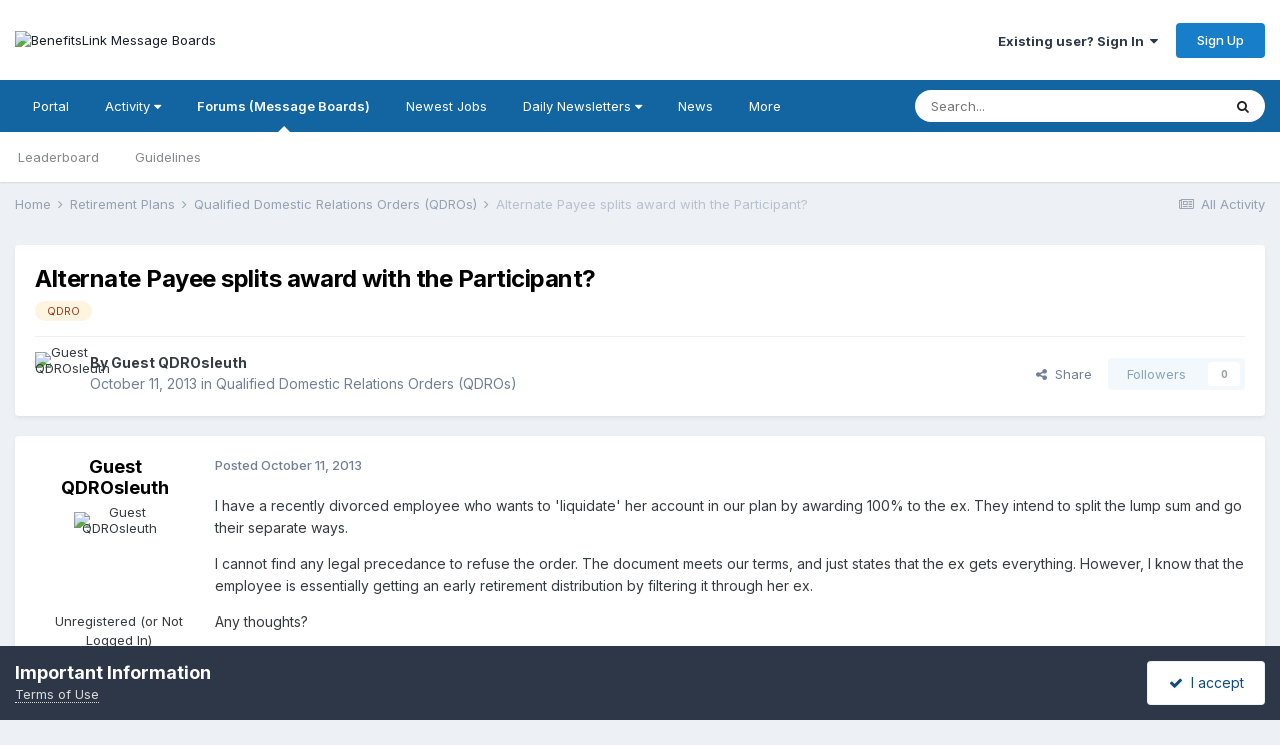

--- FILE ---
content_type: text/html;charset=UTF-8
request_url: https://benefitslink.com/boards/topic/54460-alternate-payee-splits-award-with-the-participant/
body_size: 15795
content:
<!DOCTYPE html>
<html lang="en-US" dir="ltr">
	<head>
		<meta charset="utf-8">
        
		<title>Alternate Payee splits award with the Participant? - Qualified Domestic Relations Orders (QDROs) - BenefitsLink Message Boards</title>
		
			<!-- Google tag (gtag.js) -->
<script async src="https://www.googletagmanager.com/gtag/js?id=G-QM8SBS720S"></script>
<script>
  window.dataLayer = window.dataLayer || [];
  function gtag(){dataLayer.push(arguments);}
  gtag('js', new Date());

  gtag('config', 'G-QM8SBS720S');
</script>

		
		
		
		

	<meta name="viewport" content="width=device-width, initial-scale=1">


	
	


	<meta name="twitter:card" content="summary" />


	
		<meta name="twitter:site" content="@benefitslink" />
	



	
		
			
				<meta property="og:title" content="Alternate Payee splits award with the Participant?">
			
		
	

	
		
			
				<meta property="og:type" content="website">
			
		
	

	
		
			
				<meta property="og:url" content="https://benefitslink.com/boards/topic/54460-alternate-payee-splits-award-with-the-participant/">
			
		
	

	
		
			
				<meta name="description" content="I have a recently divorced employee who wants to &#039;liquidate&#039; her account in our plan by awarding 100% to the ex. They intend to split the lump sum and go their separate ways. I cannot find any legal precedance to refuse the order. The document meets our terms, and just states that the ex gets eve...">
			
		
	

	
		
			
				<meta property="og:description" content="I have a recently divorced employee who wants to &#039;liquidate&#039; her account in our plan by awarding 100% to the ex. They intend to split the lump sum and go their separate ways. I cannot find any legal precedance to refuse the order. The document meets our terms, and just states that the ex gets eve...">
			
		
	

	
		
			
				<meta property="og:updated_time" content="2013-10-14T15:27:25Z">
			
		
	

	
		
			
				<meta name="keywords" content="QDRO">
			
		
	

	
		
			
				<meta property="og:site_name" content="BenefitsLink Message Boards">
			
		
	

	
		
			
				<meta property="og:locale" content="en_US">
			
		
	


	
		<link rel="canonical" href="https://benefitslink.com/boards/topic/54460-alternate-payee-splits-award-with-the-participant/" />
	





<link rel="manifest" href="https://benefitslink.com/boards/manifest.webmanifest/">
<meta name="msapplication-config" content="https://benefitslink.com/boards/browserconfig.xml/">
<meta name="msapplication-starturl" content="/">
<meta name="application-name" content="BenefitsLink Message Boards">
<meta name="apple-mobile-web-app-title" content="BenefitsLink Message Boards">

	<meta name="theme-color" content="#ffffff">










<link rel="preload" href="//benefitslink.com/boards/applications/core/interface/font/fontawesome-webfont.woff2?v=4.7.0" as="font" crossorigin="anonymous">
		


	<link rel="preconnect" href="https://fonts.googleapis.com">
	<link rel="preconnect" href="https://fonts.gstatic.com" crossorigin>
	
		<link href="https://fonts.googleapis.com/css2?family=Inter:wght@300;400;500;600;700&display=swap" rel="stylesheet">
	



	<link rel='stylesheet' href='https://benefitslink.com/boards/uploads/css_built_1/341e4a57816af3ba440d891ca87450ff_framework.css?v=802ef6aeaf1758721273' media='all'>

	<link rel='stylesheet' href='https://benefitslink.com/boards/uploads/css_built_1/05e81b71abe4f22d6eb8d1a929494829_responsive.css?v=802ef6aeaf1758721273' media='all'>

	<link rel='stylesheet' href='https://benefitslink.com/boards/uploads/css_built_1/90eb5adf50a8c640f633d47fd7eb1778_core.css?v=802ef6aeaf1758721273' media='all'>

	<link rel='stylesheet' href='https://benefitslink.com/boards/uploads/css_built_1/5a0da001ccc2200dc5625c3f3934497d_core_responsive.css?v=802ef6aeaf1758721273' media='all'>

	<link rel='stylesheet' href='https://benefitslink.com/boards/uploads/css_built_1/62e269ced0fdab7e30e026f1d30ae516_forums.css?v=802ef6aeaf1758721273' media='all'>

	<link rel='stylesheet' href='https://benefitslink.com/boards/uploads/css_built_1/76e62c573090645fb99a15a363d8620e_forums_responsive.css?v=802ef6aeaf1758721273' media='all'>

	<link rel='stylesheet' href='https://benefitslink.com/boards/uploads/css_built_1/ebdea0c6a7dab6d37900b9190d3ac77b_topics.css?v=802ef6aeaf1758721273' media='all'>





<link rel='stylesheet' href='https://benefitslink.com/boards/uploads/css_built_1/258adbb6e4f3e83cd3b355f84e3fa002_custom.css?v=802ef6aeaf1758721273' media='all'>




		
		

	</head>
	<body class='ipsApp ipsApp_front ipsJS_none ipsClearfix' data-controller='core.front.core.app' data-message="" data-pageApp='forums' data-pageLocation='front' data-pageModule='forums' data-pageController='topic' data-pageID='54460'  >
		
        

        

		<a href='#ipsLayout_mainArea' class='ipsHide' title='Go to main content on this page' accesskey='m'>Jump to content</a>
		





		<div id='ipsLayout_header' class='ipsClearfix'>
			<header>
				<div class='ipsLayout_container'>
					


<a href='https://benefitslink.com/boards/' id='elLogo' accesskey='1'><img src="https://benefitslink.com/boards/uploads/monthly_2019_08/BL_EBJ_Logo_stacked_trans_280.gif.b5fc0928cbce5d46e153c42efcd362c8.gif" alt='BenefitsLink Message Boards'></a>

					
						

	<ul id='elUserNav' class='ipsList_inline cSignedOut ipsResponsive_showDesktop'>
		
        
		
        
        
            
            <li id='elSignInLink'>
                <a href='https://benefitslink.com/boards/login/' data-ipsMenu-closeOnClick="false" data-ipsMenu id='elUserSignIn'>
                    Existing user? Sign In &nbsp;<i class='fa fa-caret-down'></i>
                </a>
                
<div id='elUserSignIn_menu' class='ipsMenu ipsMenu_auto ipsHide'>
	<form accept-charset='utf-8' method='post' action='https://benefitslink.com/boards/login/'>
		<input type="hidden" name="csrfKey" value="d193ab309928f12e8634c94abc9cfdf1">
		<input type="hidden" name="ref" value="aHR0cHM6Ly9iZW5lZml0c2xpbmsuY29tL2JvYXJkcy90b3BpYy81NDQ2MC1hbHRlcm5hdGUtcGF5ZWUtc3BsaXRzLWF3YXJkLXdpdGgtdGhlLXBhcnRpY2lwYW50Lw==">
		<div data-role="loginForm">
			
			
			
				
<div class="ipsPad ipsForm ipsForm_vertical">
	<h4 class="ipsType_sectionHead">Sign In</h4>
	<br><br>
	<ul class='ipsList_reset'>
		<li class="ipsFieldRow ipsFieldRow_noLabel ipsFieldRow_fullWidth">
			
			
				<input type="text" placeholder="Display Name or Email Address" name="auth" autocomplete="email">
			
		</li>
		<li class="ipsFieldRow ipsFieldRow_noLabel ipsFieldRow_fullWidth">
			<input type="password" placeholder="Password" name="password" autocomplete="current-password">
		</li>
		<li class="ipsFieldRow ipsFieldRow_checkbox ipsClearfix">
			<span class="ipsCustomInput">
				<input type="checkbox" name="remember_me" id="remember_me_checkbox" value="1" checked aria-checked="true">
				<span></span>
			</span>
			<div class="ipsFieldRow_content">
				<label class="ipsFieldRow_label" for="remember_me_checkbox">Remember me</label>
				<span class="ipsFieldRow_desc">Not recommended on shared computers</span>
			</div>
		</li>
		<li class="ipsFieldRow ipsFieldRow_fullWidth">
			<button type="submit" name="_processLogin" value="usernamepassword" class="ipsButton ipsButton_primary ipsButton_small" id="elSignIn_submit">Sign In</button>
			
				<p class="ipsType_right ipsType_small">
					
						<a href='https://benefitslink.com/boards/lostpassword/' data-ipsDialog data-ipsDialog-title='Forgot your password?'>
					
					Forgot your password?</a>
				</p>
			
		</li>
	</ul>
</div>
			
		</div>
	</form>
</div>
            </li>
            
        
		
			<li>
				
					<a href='https://benefitslink.com/boards/register/' data-ipsDialog data-ipsDialog-size='narrow' data-ipsDialog-title='Sign Up' id='elRegisterButton' class='ipsButton ipsButton_normal ipsButton_primary'>Sign Up</a>
				
			</li>
		
	</ul>

						
<ul class='ipsMobileHamburger ipsList_reset ipsResponsive_hideDesktop'>
	<li data-ipsDrawer data-ipsDrawer-drawerElem='#elMobileDrawer'>
		<a href='#'>
			
			
				
			
			
			
			<i class='fa fa-navicon'></i>
		</a>
	</li>
</ul>
					
				</div>
			</header>
			

	<nav data-controller='core.front.core.navBar' class=' ipsResponsive_showDesktop'>
		<div class='ipsNavBar_primary ipsLayout_container '>
			<ul data-role="primaryNavBar" class='ipsClearfix'>
				


	
		
		
		<li  id='elNavSecondary_20' data-role="navBarItem" data-navApp="portal" data-navExt="Portal">
			
			
				<a href="https://benefitslink.com/boards/portal/"  data-navItem-id="20" >
					Portal<span class='ipsNavBar_active__identifier'></span>
				</a>
			
			
		</li>
	
	

	
		
		
		<li  id='elNavSecondary_2' data-role="navBarItem" data-navApp="core" data-navExt="Menu">
			
			
				<a href="#" id="elNavigation_2" data-ipsMenu data-ipsMenu-appendTo='#elNavSecondary_2' data-ipsMenu-activeClass='ipsNavActive_menu' data-navItem-id="2" >
					Activity <i class="fa fa-caret-down"></i><span class='ipsNavBar_active__identifier'></span>
				</a>
				<ul id="elNavigation_2_menu" class="ipsMenu ipsMenu_auto ipsHide">
					

	
		
			<li class='ipsMenu_item' >
				<a href='https://benefitslink.com/boards/discover/' >
					All Activity
				</a>
			</li>
		
	

	

	

	

	

	

	

	

	
		
			<li class='ipsMenu_item' >
				<a href='https://benefitslink.com/boards/search/' >
					Search
				</a>
			</li>
		
	

	
		
			<li class='ipsMenu_item' >
				<a href='https://benefitslink.com/boards/login/' >
					Sign In for Personalized Activity Views
				</a>
			</li>
		
	

				</ul>
			
			
		</li>
	
	

	
		
		
			
		
		<li class='ipsNavBar_active' data-active id='elNavSecondary_8' data-role="navBarItem" data-navApp="forums" data-navExt="Forums">
			
			
				<a href="https://benefitslink.com/boards/"  data-navItem-id="8" data-navDefault>
					Forums (Message Boards)<span class='ipsNavBar_active__identifier'></span>
				</a>
			
			
				<ul class='ipsNavBar_secondary ' data-role='secondaryNavBar'>
					


	
		
		
		<li  id='elNavSecondary_13' data-role="navBarItem" data-navApp="core" data-navExt="Leaderboard">
			
			
				<a href="https://benefitslink.com/boards/leaderboard/"  data-navItem-id="13" >
					Leaderboard<span class='ipsNavBar_active__identifier'></span>
				</a>
			
			
		</li>
	
	

	
		
		
		<li  id='elNavSecondary_10' data-role="navBarItem" data-navApp="core" data-navExt="Guidelines">
			
			
				<a href="https://benefitslink.com/boards/guidelines/"  data-navItem-id="10" >
					Guidelines<span class='ipsNavBar_active__identifier'></span>
				</a>
			
			
		</li>
	
	

					<li class='ipsHide' id='elNavigationMore_8' data-role='navMore'>
						<a href='#' data-ipsMenu data-ipsMenu-appendTo='#elNavigationMore_8' id='elNavigationMore_8_dropdown'>More <i class='fa fa-caret-down'></i></a>
						<ul class='ipsHide ipsMenu ipsMenu_auto' id='elNavigationMore_8_dropdown_menu' data-role='moreDropdown'></ul>
					</li>
				</ul>
			
		</li>
	
	

	
		
		
		<li  id='elNavSecondary_14' data-role="navBarItem" data-navApp="core" data-navExt="CustomItem">
			
			
				<a href="https://employeebenefitsjobs.com/index.html" target='_blank' rel="noopener" data-navItem-id="14" >
					Newest Jobs<span class='ipsNavBar_active__identifier'></span>
				</a>
			
			
		</li>
	
	

	
		
		
		<li  id='elNavSecondary_15' data-role="navBarItem" data-navApp="core" data-navExt="Menu">
			
			
				<a href="#" id="elNavigation_15" data-ipsMenu data-ipsMenu-appendTo='#elNavSecondary_15' data-ipsMenu-activeClass='ipsNavActive_menu' data-navItem-id="15" >
					Daily Newsletters <i class="fa fa-caret-down"></i><span class='ipsNavBar_active__identifier'></span>
				</a>
				<ul id="elNavigation_15_menu" class="ipsMenu ipsMenu_auto ipsHide">
					

	
		
			<li class='ipsMenu_item' >
				<a href='https://benefitslink.com/newsletter/' target='_blank' rel="noopener">
					Subscribe (free)
				</a>
			</li>
		
	

	
		
			<li class='ipsMenu_item' >
				<a href='https://benefitslink.com/newsletters/' target='_blank' rel="noopener">
					Previous Issues
				</a>
			</li>
		
	

				</ul>
			
			
		</li>
	
	

	
		
		
		<li  id='elNavSecondary_19' data-role="navBarItem" data-navApp="core" data-navExt="CustomItem">
			
			
				<a href="https://benefitslink.com/news/index.cgi" target='_blank' rel="noopener" data-navItem-id="19" >
					News<span class='ipsNavBar_active__identifier'></span>
				</a>
			
			
		</li>
	
	

	
		
		
		<li  id='elNavSecondary_18' data-role="navBarItem" data-navApp="core" data-navExt="CustomItem">
			
			
				<a href="https://benefitslink.com/index.html" target='_blank' rel="noopener" data-navItem-id="18" >
					Jump to BenefitsLink Home Page<span class='ipsNavBar_active__identifier'></span>
				</a>
			
			
		</li>
	
	

				<li class='ipsHide' id='elNavigationMore' data-role='navMore'>
					<a href='#' data-ipsMenu data-ipsMenu-appendTo='#elNavigationMore' id='elNavigationMore_dropdown'>More</a>
					<ul class='ipsNavBar_secondary ipsHide' data-role='secondaryNavBar'>
						<li class='ipsHide' id='elNavigationMore_more' data-role='navMore'>
							<a href='#' data-ipsMenu data-ipsMenu-appendTo='#elNavigationMore_more' id='elNavigationMore_more_dropdown'>More <i class='fa fa-caret-down'></i></a>
							<ul class='ipsHide ipsMenu ipsMenu_auto' id='elNavigationMore_more_dropdown_menu' data-role='moreDropdown'></ul>
						</li>
					</ul>
				</li>
			</ul>
			

	<div id="elSearchWrapper">
		<div id='elSearch' data-controller="core.front.core.quickSearch">
			<form accept-charset='utf-8' action='//benefitslink.com/boards/search/?do=quicksearch' method='post'>
                <input type='search' id='elSearchField' placeholder='Search...' name='q' autocomplete='off' aria-label='Search'>
                <details class='cSearchFilter'>
                    <summary class='cSearchFilter__text'></summary>
                    <ul class='cSearchFilter__menu'>
                        
                        <li><label><input type="radio" name="type" value="all" ><span class='cSearchFilter__menuText'>Everywhere</span></label></li>
                        
                            
                                <li><label><input type="radio" name="type" value='contextual_{&quot;type&quot;:&quot;forums_topic&quot;,&quot;nodes&quot;:89}' checked><span class='cSearchFilter__menuText'>This Forum (Message Board)</span></label></li>
                            
                                <li><label><input type="radio" name="type" value='contextual_{&quot;type&quot;:&quot;forums_topic&quot;,&quot;item&quot;:54460}' checked><span class='cSearchFilter__menuText'>This Topic</span></label></li>
                            
                        
                        
                            <li><label><input type="radio" name="type" value="core_statuses_status"><span class='cSearchFilter__menuText'>Status Updates</span></label></li>
                        
                            <li><label><input type="radio" name="type" value="forums_topic"><span class='cSearchFilter__menuText'>Topics</span></label></li>
                        
                            <li><label><input type="radio" name="type" value="core_members"><span class='cSearchFilter__menuText'>Members</span></label></li>
                        
                    </ul>
                </details>
				<button class='cSearchSubmit' type="submit" aria-label='Search'><i class="fa fa-search"></i></button>
			</form>
		</div>
	</div>

		</div>
	</nav>

			
<ul id='elMobileNav' class='ipsResponsive_hideDesktop' data-controller='core.front.core.mobileNav'>
	
		
			
			
				
				
			
				
					<li id='elMobileBreadcrumb'>
						<a href='https://benefitslink.com/boards/forum/89-qualified-domestic-relations-orders-qdros/'>
							<span>Qualified Domestic Relations Orders (QDROs)</span>
						</a>
					</li>
				
				
			
				
				
			
		
	
	
	
	<li >
		<a data-action="defaultStream" href='https://benefitslink.com/boards/discover/'><i class="fa fa-newspaper-o" aria-hidden="true"></i></a>
	</li>

	

	
		<li class='ipsJS_show'>
			<a href='https://benefitslink.com/boards/search/'><i class='fa fa-search'></i></a>
		</li>
	
</ul>
		</div>
		<main id='ipsLayout_body' class='ipsLayout_container'>
			<div id='ipsLayout_contentArea'>
				<div id='ipsLayout_contentWrapper'>
					
<nav class='ipsBreadcrumb ipsBreadcrumb_top ipsFaded_withHover'>
	

	<ul class='ipsList_inline ipsPos_right'>
		
		<li >
			<a data-action="defaultStream" class='ipsType_light '  href='https://benefitslink.com/boards/discover/'><i class="fa fa-newspaper-o" aria-hidden="true"></i> <span>All Activity</span></a>
		</li>
		
	</ul>

	<ul data-role="breadcrumbList">
		<li>
			<a title="Home" href='https://benefitslink.com/boards/'>
				<span>Home <i class='fa fa-angle-right'></i></span>
			</a>
		</li>
		
		
			<li>
				
					<a href='https://benefitslink.com/boards/forum/108-retirement-plans/'>
						<span>Retirement Plans <i class='fa fa-angle-right' aria-hidden="true"></i></span>
					</a>
				
			</li>
		
			<li>
				
					<a href='https://benefitslink.com/boards/forum/89-qualified-domestic-relations-orders-qdros/'>
						<span>Qualified Domestic Relations Orders (QDROs) <i class='fa fa-angle-right' aria-hidden="true"></i></span>
					</a>
				
			</li>
		
			<li>
				
					Alternate Payee splits award with the Participant?
				
			</li>
		
	</ul>
</nav>
					
					<div id='ipsLayout_mainArea'>
						
						
						
						

	




						



<div class='ipsPageHeader ipsResponsive_pull ipsBox ipsPadding sm:ipsPadding:half ipsMargin_bottom'>
		
	
	<div class='ipsFlex ipsFlex-ai:center ipsFlex-fw:wrap ipsGap:4'>
		<div class='ipsFlex-flex:11'>
			<h1 class='ipsType_pageTitle ipsContained_container'>
				

				
				
					<span class='ipsType_break ipsContained'>
						<span>Alternate Payee splits award with the Participant?</span>
					</span>
				
			</h1>
			
			
				


	
		<ul class='ipsTags ipsList_inline ' >
			
				
					

<li >
	
	<a href="https://benefitslink.com/boards/tags/QDRO/" class='ipsTag' title="Find other content tagged with 'QDRO'" rel="tag" data-tag-label="QDRO"><span>QDRO</span></a>
	
</li>
				
			
			
		</ul>
		
	

			
		</div>
		
	</div>
	<hr class='ipsHr'>
	<div class='ipsPageHeader__meta ipsFlex ipsFlex-jc:between ipsFlex-ai:center ipsFlex-fw:wrap ipsGap:3'>
		<div class='ipsFlex-flex:11'>
			<div class='ipsPhotoPanel ipsPhotoPanel_mini ipsPhotoPanel_notPhone ipsClearfix'>
				

	<span class='ipsUserPhoto ipsUserPhoto_mini '>
		<img src='https://benefitslink.com/boards/uploads/set_resources_1/84c1e40ea0e759e3f1505eb1788ddf3c_default_photo.png' alt='Guest QDROsleuth' loading="lazy">
	</span>

				<div>
					<p class='ipsType_reset ipsType_blendLinks'>
						<span class='ipsType_normal'>
						
							<strong>By 


Guest QDROsleuth</strong><br />
							<span class='ipsType_light'><time datetime='2013-10-11T22:25:46Z' title='10/11/2013 10:25  PM' data-short='12 yr'>October 11, 2013</time> in <a href="https://benefitslink.com/boards/forum/89-qualified-domestic-relations-orders-qdros/">Qualified Domestic Relations Orders (QDROs)</a></span>
						
						</span>
					</p>
				</div>
			</div>
		</div>
		
			<div class='ipsFlex-flex:01 ipsResponsive_hidePhone'>
				<div class='ipsShareLinks'>
					
						


    <a href='#elShareItem_2007137862_menu' id='elShareItem_2007137862' data-ipsMenu class='ipsShareButton ipsButton ipsButton_verySmall ipsButton_link ipsButton_link--light'>
        <span><i class='fa fa-share-alt'></i></span> &nbsp;Share
    </a>

    <div class='ipsPadding ipsMenu ipsMenu_normal ipsHide' id='elShareItem_2007137862_menu' data-controller="core.front.core.sharelink">
        
        
        <span data-ipsCopy data-ipsCopy-flashmessage>
            <a href="https://benefitslink.com/boards/topic/54460-alternate-payee-splits-award-with-the-participant/" class="ipsButton ipsButton_light ipsButton_small ipsButton_fullWidth" data-role="copyButton" data-clipboard-text="https://benefitslink.com/boards/topic/54460-alternate-payee-splits-award-with-the-participant/" data-ipstooltip title='Copy Link to Clipboard'><i class="fa fa-clone"></i> https://benefitslink.com/boards/topic/54460-alternate-payee-splits-award-with-the-participant/</a>
        </span>
        <ul class='ipsShareLinks ipsMargin_top:half'>
            
                <li>
<a href="https://www.linkedin.com/shareArticle?mini=true&amp;url=https%3A%2F%2Fbenefitslink.com%2Fboards%2Ftopic%2F54460-alternate-payee-splits-award-with-the-participant%2F&amp;title=Alternate+Payee+splits+award+with+the+Participant%3F" rel="nofollow noopener" class="cShareLink cShareLink_linkedin" target="_blank" data-role="shareLink" title='Share on LinkedIn' data-ipsTooltip>
	<i class="fa fa-linkedin"></i>
</a></li>
            
                <li>
<a href="https://x.com/share?url=https%3A%2F%2Fbenefitslink.com%2Fboards%2Ftopic%2F54460-alternate-payee-splits-award-with-the-participant%2F" class="cShareLink cShareLink_x" target="_blank" data-role="shareLink" title='Share on X' data-ipsTooltip rel='nofollow noopener'>
    <i class="fa fa-x"></i>
</a></li>
            
                <li>
<a href="https://www.facebook.com/sharer/sharer.php?u=https%3A%2F%2Fbenefitslink.com%2Fboards%2Ftopic%2F54460-alternate-payee-splits-award-with-the-participant%2F" class="cShareLink cShareLink_facebook" target="_blank" data-role="shareLink" title='Share on Facebook' data-ipsTooltip rel='noopener nofollow'>
	<i class="fa fa-facebook"></i>
</a></li>
            
                <li>
<a href="mailto:?subject=Alternate%20Payee%20splits%20award%20with%20the%20Participant%3F&body=https%3A%2F%2Fbenefitslink.com%2Fboards%2Ftopic%2F54460-alternate-payee-splits-award-with-the-participant%2F" rel='nofollow' class='cShareLink cShareLink_email' title='Share via email' data-ipsTooltip>
	<i class="fa fa-envelope"></i>
</a></li>
            
                <li>
<a href="https://pinterest.com/pin/create/button/?url=https://benefitslink.com/boards/topic/54460-alternate-payee-splits-award-with-the-participant/&amp;media=" class="cShareLink cShareLink_pinterest" rel="nofollow noopener" target="_blank" data-role="shareLink" title='Share on Pinterest' data-ipsTooltip>
	<i class="fa fa-pinterest"></i>
</a></li>
            
        </ul>
        
            <hr class='ipsHr'>
            <button class='ipsHide ipsButton ipsButton_verySmall ipsButton_light ipsButton_fullWidth ipsMargin_top:half' data-controller='core.front.core.webshare' data-role='webShare' data-webShareTitle='Alternate Payee splits award with the Participant?' data-webShareText='Alternate Payee splits award with the Participant?' data-webShareUrl='https://benefitslink.com/boards/topic/54460-alternate-payee-splits-award-with-the-participant/'>More sharing options...</button>
        
    </div>

					
					
                    

					



					

<div data-followApp='forums' data-followArea='topic' data-followID='54460' data-controller='core.front.core.followButton'>
	

	<a href='https://benefitslink.com/boards/login/' rel="nofollow" class="ipsFollow ipsPos_middle ipsButton ipsButton_light ipsButton_verySmall ipsButton_disabled" data-role="followButton" data-ipsTooltip title='Sign in to follow this'>
		<span>Followers</span>
		<span class='ipsCommentCount'>0</span>
	</a>

</div>
				</div>
			</div>
					
	</div>
	
	
</div>








<div class='ipsClearfix'>
	<ul class="ipsToolList ipsToolList_horizontal ipsClearfix ipsSpacer_both ipsResponsive_hidePhone">
		
		
		
	</ul>
</div>

<div id='comments' data-controller='core.front.core.commentFeed,forums.front.topic.view, core.front.core.ignoredComments' data-autoPoll data-baseURL='https://benefitslink.com/boards/topic/54460-alternate-payee-splits-award-with-the-participant/' data-lastPage data-feedID='topic-54460' class='cTopic ipsClear ipsSpacer_top'>
	
			
	

	

<div data-controller='core.front.core.recommendedComments' data-url='https://benefitslink.com/boards/topic/54460-alternate-payee-splits-award-with-the-participant/?recommended=comments' class='ipsRecommendedComments ipsHide'>
	<div data-role="recommendedComments">
		<h2 class='ipsType_sectionHead ipsType_large ipsType_bold ipsMargin_bottom'>Recommended Posts</h2>
		
	</div>
</div>
	
	<div id="elPostFeed" data-role='commentFeed' data-controller='core.front.core.moderation' >
		<form action="https://benefitslink.com/boards/topic/54460-alternate-payee-splits-award-with-the-participant/?csrfKey=d193ab309928f12e8634c94abc9cfdf1&amp;do=multimodComment" method="post" data-ipsPageAction data-role='moderationTools'>
			
			
				

					

					
					



<a id='findComment-236618'></a>
<a id='comment-236618'></a>
<article  id='elComment_236618' class='cPost ipsBox ipsResponsive_pull  ipsComment  ipsComment_parent ipsClearfix ipsClear ipsColumns ipsColumns_noSpacing ipsColumns_collapsePhone    '>
	

	

	<div class='cAuthorPane_mobile ipsResponsive_showPhone'>
		<div class='cAuthorPane_photo'>
			<div class='cAuthorPane_photoWrap'>
				

	<span class='ipsUserPhoto ipsUserPhoto_large '>
		<img src='https://benefitslink.com/boards/uploads/set_resources_1/84c1e40ea0e759e3f1505eb1788ddf3c_default_photo.png' alt='Guest QDROsleuth' loading="lazy">
	</span>

				
				
			</div>
		</div>
		<div class='cAuthorPane_content'>
			<h3 class='ipsType_sectionHead cAuthorPane_author ipsType_break ipsType_blendLinks ipsFlex ipsFlex-ai:center'>
				


Guest QDROsleuth
			</h3>
			<div class='ipsType_light ipsType_reset'>
			    <a href='https://benefitslink.com/boards/topic/54460-alternate-payee-splits-award-with-the-participant/#findComment-236618' rel="nofollow" class='ipsType_blendLinks'>Posted <time datetime='2013-10-11T22:25:46Z' title='10/11/2013 10:25  PM' data-short='12 yr'>October 11, 2013</time></a>
				
			</div>
		</div>
	</div>
	<aside class='ipsComment_author cAuthorPane ipsColumn ipsColumn_medium ipsResponsive_hidePhone'>
		<h3 class='ipsType_sectionHead cAuthorPane_author ipsType_blendLinks ipsType_break'><strong>


Guest QDROsleuth</strong>
			
		</h3>
		<ul class='cAuthorPane_info ipsList_reset'>
			<li data-role='photo' class='cAuthorPane_photo'>
				<div class='cAuthorPane_photoWrap'>
					

	<span class='ipsUserPhoto ipsUserPhoto_large '>
		<img src='https://benefitslink.com/boards/uploads/set_resources_1/84c1e40ea0e759e3f1505eb1788ddf3c_default_photo.png' alt='Guest QDROsleuth' loading="lazy">
	</span>

					
					
				</div>
			</li>
			
				<li data-role='group'>Unregistered (or Not Logged In)</li>
				
			
			
			
		</ul>
	</aside>
	<div class='ipsColumn ipsColumn_fluid ipsMargin:none'>
		

<div id='comment-236618_wrap' data-controller='core.front.core.comment' data-commentApp='forums' data-commentType='forums' data-commentID="236618" data-quoteData='{&quot;userid&quot;:null,&quot;username&quot;:&quot;Guest QDROsleuth&quot;,&quot;timestamp&quot;:1381530346,&quot;contentapp&quot;:&quot;forums&quot;,&quot;contenttype&quot;:&quot;forums&quot;,&quot;contentid&quot;:54460,&quot;contentclass&quot;:&quot;forums_Topic&quot;,&quot;contentcommentid&quot;:236618}' class='ipsComment_content ipsType_medium'>

	<div class='ipsComment_meta ipsType_light ipsFlex ipsFlex-ai:center ipsFlex-jc:between ipsFlex-fd:row-reverse'>
		<div class='ipsType_light ipsType_reset ipsType_blendLinks ipsComment_toolWrap'>
			<div class='ipsResponsive_hidePhone ipsComment_badges'>
				<ul class='ipsList_reset ipsFlex ipsFlex-jc:end ipsFlex-fw:wrap ipsGap:2 ipsGap_row:1'>
					
					
					
					
					
				</ul>
			</div>
			<ul class='ipsList_reset ipsComment_tools'>
				<li>
					<a href='#elControls_236618_menu' class='ipsComment_ellipsis' id='elControls_236618' title='More options...' data-ipsMenu data-ipsMenu-appendTo='#comment-236618_wrap'><i class='fa fa-ellipsis-h'></i></a>
					<ul id='elControls_236618_menu' class='ipsMenu ipsMenu_narrow ipsHide'>
						
						
                        
						
						
						
							
								
							
							
							
							
							
							
						
					</ul>
				</li>
				
			</ul>
		</div>

		<div class='ipsType_reset ipsResponsive_hidePhone'>
		   
		   Posted <time datetime='2013-10-11T22:25:46Z' title='10/11/2013 10:25  PM' data-short='12 yr'>October 11, 2013</time>
		   
			
			<span class='ipsResponsive_hidePhone'>
				
				
			</span>
		</div>
	</div>

	

    

	<div class='cPost_contentWrap'>
		
		<div data-role='commentContent' class='ipsType_normal ipsType_richText ipsPadding_bottom ipsContained' data-controller='core.front.core.lightboxedImages'>
			
<p>I have a recently divorced employee who wants to 'liquidate' her account in our plan by awarding 100% to the ex. They intend to split the lump sum and go their separate ways.</p>
<p>I cannot find any legal precedance to refuse the order. The document meets our terms, and just states that the ex gets everything. However, I know that the employee is essentially getting an early retirement distribution by filtering it through her ex.</p>
<p>Any thoughts?</p>


			
		</div>

		

		
	</div>

	
    
</div>
	</div>
</article>
					
					
					
				

					

					
					



<a id='findComment-236623'></a>
<a id='comment-236623'></a>
<article  id='elComment_236623' class='cPost ipsBox ipsResponsive_pull  ipsComment  ipsComment_parent ipsClearfix ipsClear ipsColumns ipsColumns_noSpacing ipsColumns_collapsePhone    '>
	

	

	<div class='cAuthorPane_mobile ipsResponsive_showPhone'>
		<div class='cAuthorPane_photo'>
			<div class='cAuthorPane_photoWrap'>
				


	<a href="https://benefitslink.com/boards/profile/1793-david-rigby/" rel="nofollow" data-ipsHover data-ipsHover-width="370" data-ipsHover-target="https://benefitslink.com/boards/profile/1793-david-rigby/?do=hovercard" class="ipsUserPhoto ipsUserPhoto_large" title="Go to david rigby's profile">
		<img src='https://benefitslink.com/boards/uploads/profile/photo-thumb-1793.jpg' alt='david rigby' loading="lazy">
	</a>

				
				<span class="cAuthorPane_badge cAuthorPane_badge--moderator" data-ipsTooltip title="david rigby is a moderator"></span>
				
				
			</div>
		</div>
		<div class='cAuthorPane_content'>
			<h3 class='ipsType_sectionHead cAuthorPane_author ipsType_break ipsType_blendLinks ipsFlex ipsFlex-ai:center'>
				


<a href='https://benefitslink.com/boards/profile/1793-david-rigby/' rel="nofollow" data-ipsHover data-ipsHover-width='370' data-ipsHover-target='https://benefitslink.com/boards/profile/1793-david-rigby/?do=hovercard&amp;referrer=https%253A%252F%252Fbenefitslink.com%252Fboards%252Ftopic%252F54460-alternate-payee-splits-award-with-the-participant%252F' title="Go to david rigby's profile" class="ipsType_break">david rigby</a>
			</h3>
			<div class='ipsType_light ipsType_reset'>
			    <a href='https://benefitslink.com/boards/topic/54460-alternate-payee-splits-award-with-the-participant/#findComment-236623' rel="nofollow" class='ipsType_blendLinks'>Posted <time datetime='2013-10-12T12:14:35Z' title='10/12/2013 12:14  PM' data-short='12 yr'>October 12, 2013</time></a>
				
			</div>
		</div>
	</div>
	<aside class='ipsComment_author cAuthorPane ipsColumn ipsColumn_medium ipsResponsive_hidePhone'>
		<h3 class='ipsType_sectionHead cAuthorPane_author ipsType_blendLinks ipsType_break'><strong>


<a href='https://benefitslink.com/boards/profile/1793-david-rigby/' rel="nofollow" data-ipsHover data-ipsHover-width='370' data-ipsHover-target='https://benefitslink.com/boards/profile/1793-david-rigby/?do=hovercard&amp;referrer=https%253A%252F%252Fbenefitslink.com%252Fboards%252Ftopic%252F54460-alternate-payee-splits-award-with-the-participant%252F' title="Go to david rigby's profile" class="ipsType_break">david rigby</a></strong>
			
		</h3>
		<ul class='cAuthorPane_info ipsList_reset'>
			<li data-role='photo' class='cAuthorPane_photo'>
				<div class='cAuthorPane_photoWrap'>
					


	<a href="https://benefitslink.com/boards/profile/1793-david-rigby/" rel="nofollow" data-ipsHover data-ipsHover-width="370" data-ipsHover-target="https://benefitslink.com/boards/profile/1793-david-rigby/?do=hovercard" class="ipsUserPhoto ipsUserPhoto_large" title="Go to david rigby's profile">
		<img src='https://benefitslink.com/boards/uploads/profile/photo-thumb-1793.jpg' alt='david rigby' loading="lazy">
	</a>

					
						<span class="cAuthorPane_badge cAuthorPane_badge--moderator" data-ipsTooltip title="david rigby is a moderator"></span>
					
					
				</div>
			</li>
			
				<li data-role='group'>Mods</li>
				
			
			
				<li data-role='stats' class='ipsMargin_top'>
					<ul class="ipsList_reset ipsType_light ipsFlex ipsFlex-ai:center ipsFlex-jc:center ipsGap_row:2 cAuthorPane_stats">
						<li>
							
								<a href="https://benefitslink.com/boards/profile/1793-david-rigby/content/" rel="nofollow" title="9,142 posts" data-ipsTooltip class="ipsType_blendLinks">
							
								<i class="fa fa-comment"></i> 9.1k
							
								</a>
							
						</li>
						
					</ul>
				</li>
			
			
				

	
	<li data-role='custom-field' class='ipsResponsive_hidePhone ipsType_break'>
		
<span class='ft'>Interests:</span><span class='fc'>Retirement Actuary.  Dad.  Granddad.</span>
	</li>
	

			
		</ul>
	</aside>
	<div class='ipsColumn ipsColumn_fluid ipsMargin:none'>
		

<div id='comment-236623_wrap' data-controller='core.front.core.comment' data-commentApp='forums' data-commentType='forums' data-commentID="236623" data-quoteData='{&quot;userid&quot;:1793,&quot;username&quot;:&quot;david rigby&quot;,&quot;timestamp&quot;:1381580075,&quot;contentapp&quot;:&quot;forums&quot;,&quot;contenttype&quot;:&quot;forums&quot;,&quot;contentid&quot;:54460,&quot;contentclass&quot;:&quot;forums_Topic&quot;,&quot;contentcommentid&quot;:236623}' class='ipsComment_content ipsType_medium'>

	<div class='ipsComment_meta ipsType_light ipsFlex ipsFlex-ai:center ipsFlex-jc:between ipsFlex-fd:row-reverse'>
		<div class='ipsType_light ipsType_reset ipsType_blendLinks ipsComment_toolWrap'>
			<div class='ipsResponsive_hidePhone ipsComment_badges'>
				<ul class='ipsList_reset ipsFlex ipsFlex-jc:end ipsFlex-fw:wrap ipsGap:2 ipsGap_row:1'>
					
					
					
					
					
				</ul>
			</div>
			<ul class='ipsList_reset ipsComment_tools'>
				<li>
					<a href='#elControls_236623_menu' class='ipsComment_ellipsis' id='elControls_236623' title='More options...' data-ipsMenu data-ipsMenu-appendTo='#comment-236623_wrap'><i class='fa fa-ellipsis-h'></i></a>
					<ul id='elControls_236623_menu' class='ipsMenu ipsMenu_narrow ipsHide'>
						
						
                        
						
						
						
							
								
							
							
							
							
							
							
						
					</ul>
				</li>
				
			</ul>
		</div>

		<div class='ipsType_reset ipsResponsive_hidePhone'>
		   
		   Posted <time datetime='2013-10-12T12:14:35Z' title='10/12/2013 12:14  PM' data-short='12 yr'>October 12, 2013</time>
		   
			
			<span class='ipsResponsive_hidePhone'>
				
				
			</span>
		</div>
	</div>

	

    

	<div class='cPost_contentWrap'>
		
		<div data-role='commentContent' class='ipsType_normal ipsType_richText ipsPadding_bottom ipsContained' data-controller='core.front.core.lightboxedImages'>
			
<p>
	Likely you cannot "refuse the order". (BTW, does the plan have written QDRO procedures?)
</p>

<p>
	Search this message board for the 2 or 3 discussions on the court case involving Continental Airlines.
</p>


			
		</div>

		

		
			

	<div data-role="memberSignature" class=' ipsBorder_top ipsPadding_vertical'>
		

		<div class='ipsType_light ipsType_richText' data-ipsLazyLoad>
			<p>
	<em>I'm a retirement actuary. Nothing about my comments is intended or should be construed as investment, tax, legal or accounting advice. Occasionally, but not all the time, it might be reasonable to interpret my comments as actuarial or consulting advice.</em>
</p>
		</div>
	</div>

		
	</div>

	
    
</div>
	</div>
</article>
					
					
					
				

					

					
					



<a id='findComment-236624'></a>
<a id='comment-236624'></a>
<article  id='elComment_236624' class='cPost ipsBox ipsResponsive_pull  ipsComment  ipsComment_parent ipsClearfix ipsClear ipsColumns ipsColumns_noSpacing ipsColumns_collapsePhone    '>
	

	

	<div class='cAuthorPane_mobile ipsResponsive_showPhone'>
		<div class='cAuthorPane_photo'>
			<div class='cAuthorPane_photoWrap'>
				


	<a href="https://benefitslink.com/boards/profile/31290-cadmt/" rel="nofollow" data-ipsHover data-ipsHover-width="370" data-ipsHover-target="https://benefitslink.com/boards/profile/31290-cadmt/?do=hovercard" class="ipsUserPhoto ipsUserPhoto_large" title="Go to CADMT's profile">
		<img src='data:image/svg+xml,%3Csvg%20xmlns%3D%22http%3A%2F%2Fwww.w3.org%2F2000%2Fsvg%22%20viewBox%3D%220%200%201024%201024%22%20style%3D%22background%3A%236289c4%22%3E%3Cg%3E%3Ctext%20text-anchor%3D%22middle%22%20dy%3D%22.35em%22%20x%3D%22512%22%20y%3D%22512%22%20fill%3D%22%23ffffff%22%20font-size%3D%22700%22%20font-family%3D%22-apple-system%2C%20BlinkMacSystemFont%2C%20Roboto%2C%20Helvetica%2C%20Arial%2C%20sans-serif%22%3EC%3C%2Ftext%3E%3C%2Fg%3E%3C%2Fsvg%3E' alt='CADMT' loading="lazy">
	</a>

				
				
			</div>
		</div>
		<div class='cAuthorPane_content'>
			<h3 class='ipsType_sectionHead cAuthorPane_author ipsType_break ipsType_blendLinks ipsFlex ipsFlex-ai:center'>
				


<a href='https://benefitslink.com/boards/profile/31290-cadmt/' rel="nofollow" data-ipsHover data-ipsHover-width='370' data-ipsHover-target='https://benefitslink.com/boards/profile/31290-cadmt/?do=hovercard&amp;referrer=https%253A%252F%252Fbenefitslink.com%252Fboards%252Ftopic%252F54460-alternate-payee-splits-award-with-the-participant%252F' title="Go to CADMT's profile" class="ipsType_break">CADMT</a>
			</h3>
			<div class='ipsType_light ipsType_reset'>
			    <a href='https://benefitslink.com/boards/topic/54460-alternate-payee-splits-award-with-the-participant/#findComment-236624' rel="nofollow" class='ipsType_blendLinks'>Posted <time datetime='2013-10-12T12:57:32Z' title='10/12/2013 12:57  PM' data-short='12 yr'>October 12, 2013</time></a>
				
			</div>
		</div>
	</div>
	<aside class='ipsComment_author cAuthorPane ipsColumn ipsColumn_medium ipsResponsive_hidePhone'>
		<h3 class='ipsType_sectionHead cAuthorPane_author ipsType_blendLinks ipsType_break'><strong>


<a href='https://benefitslink.com/boards/profile/31290-cadmt/' rel="nofollow" data-ipsHover data-ipsHover-width='370' data-ipsHover-target='https://benefitslink.com/boards/profile/31290-cadmt/?do=hovercard&amp;referrer=https%253A%252F%252Fbenefitslink.com%252Fboards%252Ftopic%252F54460-alternate-payee-splits-award-with-the-participant%252F' title="Go to CADMT's profile" class="ipsType_break">CADMT</a></strong>
			
		</h3>
		<ul class='cAuthorPane_info ipsList_reset'>
			<li data-role='photo' class='cAuthorPane_photo'>
				<div class='cAuthorPane_photoWrap'>
					


	<a href="https://benefitslink.com/boards/profile/31290-cadmt/" rel="nofollow" data-ipsHover data-ipsHover-width="370" data-ipsHover-target="https://benefitslink.com/boards/profile/31290-cadmt/?do=hovercard" class="ipsUserPhoto ipsUserPhoto_large" title="Go to CADMT's profile">
		<img src='data:image/svg+xml,%3Csvg%20xmlns%3D%22http%3A%2F%2Fwww.w3.org%2F2000%2Fsvg%22%20viewBox%3D%220%200%201024%201024%22%20style%3D%22background%3A%236289c4%22%3E%3Cg%3E%3Ctext%20text-anchor%3D%22middle%22%20dy%3D%22.35em%22%20x%3D%22512%22%20y%3D%22512%22%20fill%3D%22%23ffffff%22%20font-size%3D%22700%22%20font-family%3D%22-apple-system%2C%20BlinkMacSystemFont%2C%20Roboto%2C%20Helvetica%2C%20Arial%2C%20sans-serif%22%3EC%3C%2Ftext%3E%3C%2Fg%3E%3C%2Fsvg%3E' alt='CADMT' loading="lazy">
	</a>

					
					
				</div>
			</li>
			
				<li data-role='group'>Registered</li>
				
			
			
				<li data-role='stats' class='ipsMargin_top'>
					<ul class="ipsList_reset ipsType_light ipsFlex ipsFlex-ai:center ipsFlex-jc:center ipsGap_row:2 cAuthorPane_stats">
						<li>
							
								<a href="https://benefitslink.com/boards/profile/31290-cadmt/content/" rel="nofollow" title="43 posts" data-ipsTooltip class="ipsType_blendLinks">
							
								<i class="fa fa-comment"></i> 43
							
								</a>
							
						</li>
						
					</ul>
				</li>
			
			
				

			
		</ul>
	</aside>
	<div class='ipsColumn ipsColumn_fluid ipsMargin:none'>
		

<div id='comment-236624_wrap' data-controller='core.front.core.comment' data-commentApp='forums' data-commentType='forums' data-commentID="236624" data-quoteData='{&quot;userid&quot;:31290,&quot;username&quot;:&quot;CADMT&quot;,&quot;timestamp&quot;:1381582652,&quot;contentapp&quot;:&quot;forums&quot;,&quot;contenttype&quot;:&quot;forums&quot;,&quot;contentid&quot;:54460,&quot;contentclass&quot;:&quot;forums_Topic&quot;,&quot;contentcommentid&quot;:236624}' class='ipsComment_content ipsType_medium'>

	<div class='ipsComment_meta ipsType_light ipsFlex ipsFlex-ai:center ipsFlex-jc:between ipsFlex-fd:row-reverse'>
		<div class='ipsType_light ipsType_reset ipsType_blendLinks ipsComment_toolWrap'>
			<div class='ipsResponsive_hidePhone ipsComment_badges'>
				<ul class='ipsList_reset ipsFlex ipsFlex-jc:end ipsFlex-fw:wrap ipsGap:2 ipsGap_row:1'>
					
					
					
					
					
				</ul>
			</div>
			<ul class='ipsList_reset ipsComment_tools'>
				<li>
					<a href='#elControls_236624_menu' class='ipsComment_ellipsis' id='elControls_236624' title='More options...' data-ipsMenu data-ipsMenu-appendTo='#comment-236624_wrap'><i class='fa fa-ellipsis-h'></i></a>
					<ul id='elControls_236624_menu' class='ipsMenu ipsMenu_narrow ipsHide'>
						
						
                        
						
						
						
							
								
							
							
							
							
							
							
						
					</ul>
				</li>
				
			</ul>
		</div>

		<div class='ipsType_reset ipsResponsive_hidePhone'>
		   
		   Posted <time datetime='2013-10-12T12:57:32Z' title='10/12/2013 12:57  PM' data-short='12 yr'>October 12, 2013</time>
		   
			
			<span class='ipsResponsive_hidePhone'>
				
				
			</span>
		</div>
	</div>

	

    

	<div class='cPost_contentWrap'>
		
		<div data-role='commentContent' class='ipsType_normal ipsType_richText ipsPadding_bottom ipsContained' data-controller='core.front.core.lightboxedImages'>
			
<p>You cannot refuse the order if it conforms to plan rules.   Additionally it is the Participant's money and the fact that he or her may have found a way to avoid the early distribution penalty is really no skin off your nose.  However, I question whether either party can avoid the penalty anyway since the Alternate Payee effectively becomes a Participant after the division and should be bound by the same rules as the Participant, especially in regards to the early distribution.  You did not provide their age so it is not possible to tell if age is a factor.  </p>
<p>If they take a distribution and roll it over into an IRA or other retirement vehicle, then no harm or foul, but aside from the fact that the plan should be treating the Alternate Payee the same as they treat a Participant, both the P and AP have to deal with the IRS and will have to account to for the distribution.</p>


			
		</div>

		

		
	</div>

	
    
</div>
	</div>
</article>
					
					
					
				

					

					
					



<a id='findComment-236640'></a>
<a id='comment-236640'></a>
<article  id='elComment_236640' class='cPost ipsBox ipsResponsive_pull  ipsComment  ipsComment_parent ipsClearfix ipsClear ipsColumns ipsColumns_noSpacing ipsColumns_collapsePhone    '>
	

	

	<div class='cAuthorPane_mobile ipsResponsive_showPhone'>
		<div class='cAuthorPane_photo'>
			<div class='cAuthorPane_photoWrap'>
				


	<a href="https://benefitslink.com/boards/profile/26563-gmk/" rel="nofollow" data-ipsHover data-ipsHover-width="370" data-ipsHover-target="https://benefitslink.com/boards/profile/26563-gmk/?do=hovercard" class="ipsUserPhoto ipsUserPhoto_large" title="Go to GMK's profile">
		<img src='data:image/svg+xml,%3Csvg%20xmlns%3D%22http%3A%2F%2Fwww.w3.org%2F2000%2Fsvg%22%20viewBox%3D%220%200%201024%201024%22%20style%3D%22background%3A%23c46281%22%3E%3Cg%3E%3Ctext%20text-anchor%3D%22middle%22%20dy%3D%22.35em%22%20x%3D%22512%22%20y%3D%22512%22%20fill%3D%22%23ffffff%22%20font-size%3D%22700%22%20font-family%3D%22-apple-system%2C%20BlinkMacSystemFont%2C%20Roboto%2C%20Helvetica%2C%20Arial%2C%20sans-serif%22%3EG%3C%2Ftext%3E%3C%2Fg%3E%3C%2Fsvg%3E' alt='GMK' loading="lazy">
	</a>

				
				
			</div>
		</div>
		<div class='cAuthorPane_content'>
			<h3 class='ipsType_sectionHead cAuthorPane_author ipsType_break ipsType_blendLinks ipsFlex ipsFlex-ai:center'>
				


<a href='https://benefitslink.com/boards/profile/26563-gmk/' rel="nofollow" data-ipsHover data-ipsHover-width='370' data-ipsHover-target='https://benefitslink.com/boards/profile/26563-gmk/?do=hovercard&amp;referrer=https%253A%252F%252Fbenefitslink.com%252Fboards%252Ftopic%252F54460-alternate-payee-splits-award-with-the-participant%252F' title="Go to GMK's profile" class="ipsType_break">GMK</a>
			</h3>
			<div class='ipsType_light ipsType_reset'>
			    <a href='https://benefitslink.com/boards/topic/54460-alternate-payee-splits-award-with-the-participant/#findComment-236640' rel="nofollow" class='ipsType_blendLinks'>Posted <time datetime='2013-10-14T13:08:01Z' title='10/14/2013 01:08  PM' data-short='12 yr'>October 14, 2013</time></a>
				
			</div>
		</div>
	</div>
	<aside class='ipsComment_author cAuthorPane ipsColumn ipsColumn_medium ipsResponsive_hidePhone'>
		<h3 class='ipsType_sectionHead cAuthorPane_author ipsType_blendLinks ipsType_break'><strong>


<a href='https://benefitslink.com/boards/profile/26563-gmk/' rel="nofollow" data-ipsHover data-ipsHover-width='370' data-ipsHover-target='https://benefitslink.com/boards/profile/26563-gmk/?do=hovercard&amp;referrer=https%253A%252F%252Fbenefitslink.com%252Fboards%252Ftopic%252F54460-alternate-payee-splits-award-with-the-participant%252F' title="Go to GMK's profile" class="ipsType_break">GMK</a></strong>
			
		</h3>
		<ul class='cAuthorPane_info ipsList_reset'>
			<li data-role='photo' class='cAuthorPane_photo'>
				<div class='cAuthorPane_photoWrap'>
					


	<a href="https://benefitslink.com/boards/profile/26563-gmk/" rel="nofollow" data-ipsHover data-ipsHover-width="370" data-ipsHover-target="https://benefitslink.com/boards/profile/26563-gmk/?do=hovercard" class="ipsUserPhoto ipsUserPhoto_large" title="Go to GMK's profile">
		<img src='data:image/svg+xml,%3Csvg%20xmlns%3D%22http%3A%2F%2Fwww.w3.org%2F2000%2Fsvg%22%20viewBox%3D%220%200%201024%201024%22%20style%3D%22background%3A%23c46281%22%3E%3Cg%3E%3Ctext%20text-anchor%3D%22middle%22%20dy%3D%22.35em%22%20x%3D%22512%22%20y%3D%22512%22%20fill%3D%22%23ffffff%22%20font-size%3D%22700%22%20font-family%3D%22-apple-system%2C%20BlinkMacSystemFont%2C%20Roboto%2C%20Helvetica%2C%20Arial%2C%20sans-serif%22%3EG%3C%2Ftext%3E%3C%2Fg%3E%3C%2Fsvg%3E' alt='GMK' loading="lazy">
	</a>

					
					
				</div>
			</li>
			
				<li data-role='group'>Senior Contributor</li>
				
			
			
				<li data-role='stats' class='ipsMargin_top'>
					<ul class="ipsList_reset ipsType_light ipsFlex ipsFlex-ai:center ipsFlex-jc:center ipsGap_row:2 cAuthorPane_stats">
						<li>
							
								<a href="https://benefitslink.com/boards/profile/26563-gmk/content/" rel="nofollow" title="1,843 posts" data-ipsTooltip class="ipsType_blendLinks">
							
								<i class="fa fa-comment"></i> 1.8k
							
								</a>
							
						</li>
						
					</ul>
				</li>
			
			
				

			
		</ul>
	</aside>
	<div class='ipsColumn ipsColumn_fluid ipsMargin:none'>
		

<div id='comment-236640_wrap' data-controller='core.front.core.comment' data-commentApp='forums' data-commentType='forums' data-commentID="236640" data-quoteData='{&quot;userid&quot;:26563,&quot;username&quot;:&quot;GMK&quot;,&quot;timestamp&quot;:1381756081,&quot;contentapp&quot;:&quot;forums&quot;,&quot;contenttype&quot;:&quot;forums&quot;,&quot;contentid&quot;:54460,&quot;contentclass&quot;:&quot;forums_Topic&quot;,&quot;contentcommentid&quot;:236640}' class='ipsComment_content ipsType_medium'>

	<div class='ipsComment_meta ipsType_light ipsFlex ipsFlex-ai:center ipsFlex-jc:between ipsFlex-fd:row-reverse'>
		<div class='ipsType_light ipsType_reset ipsType_blendLinks ipsComment_toolWrap'>
			<div class='ipsResponsive_hidePhone ipsComment_badges'>
				<ul class='ipsList_reset ipsFlex ipsFlex-jc:end ipsFlex-fw:wrap ipsGap:2 ipsGap_row:1'>
					
					
					
					
					
				</ul>
			</div>
			<ul class='ipsList_reset ipsComment_tools'>
				<li>
					<a href='#elControls_236640_menu' class='ipsComment_ellipsis' id='elControls_236640' title='More options...' data-ipsMenu data-ipsMenu-appendTo='#comment-236640_wrap'><i class='fa fa-ellipsis-h'></i></a>
					<ul id='elControls_236640_menu' class='ipsMenu ipsMenu_narrow ipsHide'>
						
						
                        
						
						
						
							
								
							
							
							
							
							
							
						
					</ul>
				</li>
				
			</ul>
		</div>

		<div class='ipsType_reset ipsResponsive_hidePhone'>
		   
		   Posted <time datetime='2013-10-14T13:08:01Z' title='10/14/2013 01:08  PM' data-short='12 yr'>October 14, 2013</time>
		   
			
			<span class='ipsResponsive_hidePhone'>
				
				
			</span>
		</div>
	</div>

	

    

	<div class='cPost_contentWrap'>
		
		<div data-role='commentContent' class='ipsType_normal ipsType_richText ipsPadding_bottom ipsContained' data-controller='core.front.core.lightboxedImages'>
			<p>^ As I recall, payments to an alternate payee under a QDRO are not subject to the 10% early withdrawal penalty.</p>

			
		</div>

		

		
	</div>

	
    
</div>
	</div>
</article>
					
					
					
				

					

					
					



<a id='findComment-236644'></a>
<a id='comment-236644'></a>
<article  id='elComment_236644' class='cPost ipsBox ipsResponsive_pull  ipsComment  ipsComment_parent ipsClearfix ipsClear ipsColumns ipsColumns_noSpacing ipsColumns_collapsePhone    '>
	

	

	<div class='cAuthorPane_mobile ipsResponsive_showPhone'>
		<div class='cAuthorPane_photo'>
			<div class='cAuthorPane_photoWrap'>
				


	<a href="https://benefitslink.com/boards/profile/26582-k2retire/" rel="nofollow" data-ipsHover data-ipsHover-width="370" data-ipsHover-target="https://benefitslink.com/boards/profile/26582-k2retire/?do=hovercard" class="ipsUserPhoto ipsUserPhoto_large" title="Go to K2retire's profile">
		<img src='data:image/svg+xml,%3Csvg%20xmlns%3D%22http%3A%2F%2Fwww.w3.org%2F2000%2Fsvg%22%20viewBox%3D%220%200%201024%201024%22%20style%3D%22background%3A%2362c4b1%22%3E%3Cg%3E%3Ctext%20text-anchor%3D%22middle%22%20dy%3D%22.35em%22%20x%3D%22512%22%20y%3D%22512%22%20fill%3D%22%23ffffff%22%20font-size%3D%22700%22%20font-family%3D%22-apple-system%2C%20BlinkMacSystemFont%2C%20Roboto%2C%20Helvetica%2C%20Arial%2C%20sans-serif%22%3EK%3C%2Ftext%3E%3C%2Fg%3E%3C%2Fsvg%3E' alt='K2retire' loading="lazy">
	</a>

				
				
			</div>
		</div>
		<div class='cAuthorPane_content'>
			<h3 class='ipsType_sectionHead cAuthorPane_author ipsType_break ipsType_blendLinks ipsFlex ipsFlex-ai:center'>
				


<a href='https://benefitslink.com/boards/profile/26582-k2retire/' rel="nofollow" data-ipsHover data-ipsHover-width='370' data-ipsHover-target='https://benefitslink.com/boards/profile/26582-k2retire/?do=hovercard&amp;referrer=https%253A%252F%252Fbenefitslink.com%252Fboards%252Ftopic%252F54460-alternate-payee-splits-award-with-the-participant%252F' title="Go to K2retire's profile" class="ipsType_break">K2retire</a>
			</h3>
			<div class='ipsType_light ipsType_reset'>
			    <a href='https://benefitslink.com/boards/topic/54460-alternate-payee-splits-award-with-the-participant/#findComment-236644' rel="nofollow" class='ipsType_blendLinks'>Posted <time datetime='2013-10-14T14:58:59Z' title='10/14/2013 02:58  PM' data-short='12 yr'>October 14, 2013</time></a>
				
			</div>
		</div>
	</div>
	<aside class='ipsComment_author cAuthorPane ipsColumn ipsColumn_medium ipsResponsive_hidePhone'>
		<h3 class='ipsType_sectionHead cAuthorPane_author ipsType_blendLinks ipsType_break'><strong>


<a href='https://benefitslink.com/boards/profile/26582-k2retire/' rel="nofollow" data-ipsHover data-ipsHover-width='370' data-ipsHover-target='https://benefitslink.com/boards/profile/26582-k2retire/?do=hovercard&amp;referrer=https%253A%252F%252Fbenefitslink.com%252Fboards%252Ftopic%252F54460-alternate-payee-splits-award-with-the-participant%252F' title="Go to K2retire's profile" class="ipsType_break">K2retire</a></strong>
			
		</h3>
		<ul class='cAuthorPane_info ipsList_reset'>
			<li data-role='photo' class='cAuthorPane_photo'>
				<div class='cAuthorPane_photoWrap'>
					


	<a href="https://benefitslink.com/boards/profile/26582-k2retire/" rel="nofollow" data-ipsHover data-ipsHover-width="370" data-ipsHover-target="https://benefitslink.com/boards/profile/26582-k2retire/?do=hovercard" class="ipsUserPhoto ipsUserPhoto_large" title="Go to K2retire's profile">
		<img src='data:image/svg+xml,%3Csvg%20xmlns%3D%22http%3A%2F%2Fwww.w3.org%2F2000%2Fsvg%22%20viewBox%3D%220%200%201024%201024%22%20style%3D%22background%3A%2362c4b1%22%3E%3Cg%3E%3Ctext%20text-anchor%3D%22middle%22%20dy%3D%22.35em%22%20x%3D%22512%22%20y%3D%22512%22%20fill%3D%22%23ffffff%22%20font-size%3D%22700%22%20font-family%3D%22-apple-system%2C%20BlinkMacSystemFont%2C%20Roboto%2C%20Helvetica%2C%20Arial%2C%20sans-serif%22%3EK%3C%2Ftext%3E%3C%2Fg%3E%3C%2Fsvg%3E' alt='K2retire' loading="lazy">
	</a>

					
					
				</div>
			</li>
			
				<li data-role='group'>Senior Contributor</li>
				
			
			
				<li data-role='stats' class='ipsMargin_top'>
					<ul class="ipsList_reset ipsType_light ipsFlex ipsFlex-ai:center ipsFlex-jc:center ipsGap_row:2 cAuthorPane_stats">
						<li>
							
								<a href="https://benefitslink.com/boards/profile/26582-k2retire/content/" rel="nofollow" title="1,980 posts" data-ipsTooltip class="ipsType_blendLinks">
							
								<i class="fa fa-comment"></i> 2k
							
								</a>
							
						</li>
						
					</ul>
				</li>
			
			
				

			
		</ul>
	</aside>
	<div class='ipsColumn ipsColumn_fluid ipsMargin:none'>
		

<div id='comment-236644_wrap' data-controller='core.front.core.comment' data-commentApp='forums' data-commentType='forums' data-commentID="236644" data-quoteData='{&quot;userid&quot;:26582,&quot;username&quot;:&quot;K2retire&quot;,&quot;timestamp&quot;:1381762739,&quot;contentapp&quot;:&quot;forums&quot;,&quot;contenttype&quot;:&quot;forums&quot;,&quot;contentid&quot;:54460,&quot;contentclass&quot;:&quot;forums_Topic&quot;,&quot;contentcommentid&quot;:236644}' class='ipsComment_content ipsType_medium'>

	<div class='ipsComment_meta ipsType_light ipsFlex ipsFlex-ai:center ipsFlex-jc:between ipsFlex-fd:row-reverse'>
		<div class='ipsType_light ipsType_reset ipsType_blendLinks ipsComment_toolWrap'>
			<div class='ipsResponsive_hidePhone ipsComment_badges'>
				<ul class='ipsList_reset ipsFlex ipsFlex-jc:end ipsFlex-fw:wrap ipsGap:2 ipsGap_row:1'>
					
					
					
					
					
				</ul>
			</div>
			<ul class='ipsList_reset ipsComment_tools'>
				<li>
					<a href='#elControls_236644_menu' class='ipsComment_ellipsis' id='elControls_236644' title='More options...' data-ipsMenu data-ipsMenu-appendTo='#comment-236644_wrap'><i class='fa fa-ellipsis-h'></i></a>
					<ul id='elControls_236644_menu' class='ipsMenu ipsMenu_narrow ipsHide'>
						
						
                        
						
						
						
							
								
							
							
							
							
							
							
						
					</ul>
				</li>
				
			</ul>
		</div>

		<div class='ipsType_reset ipsResponsive_hidePhone'>
		   
		   Posted <time datetime='2013-10-14T14:58:59Z' title='10/14/2013 02:58  PM' data-short='12 yr'>October 14, 2013</time>
		   
			
			<span class='ipsResponsive_hidePhone'>
				
				
			</span>
		</div>
	</div>

	

    

	<div class='cPost_contentWrap'>
		
		<div data-role='commentContent' class='ipsType_normal ipsType_richText ipsPadding_bottom ipsContained' data-controller='core.front.core.lightboxedImages'>
			<p>There was a case a few years ago where a number of participants were getting divorces in order to obtain QDROs then getting remarried. The court ruled that whether or not the divorce was a sham was not the plan's concern. I would imagine this would be treated the same.</p>

			
		</div>

		

		
	</div>

	
    
</div>
	</div>
</article>
					
					
					
				

					

					
					



<a id='findComment-236645'></a>
<a id='comment-236645'></a>
<article  id='elComment_236645' class='cPost ipsBox ipsResponsive_pull  ipsComment  ipsComment_parent ipsClearfix ipsClear ipsColumns ipsColumns_noSpacing ipsColumns_collapsePhone    '>
	

	

	<div class='cAuthorPane_mobile ipsResponsive_showPhone'>
		<div class='cAuthorPane_photo'>
			<div class='cAuthorPane_photoWrap'>
				


	<a href="https://benefitslink.com/boards/profile/1793-david-rigby/" rel="nofollow" data-ipsHover data-ipsHover-width="370" data-ipsHover-target="https://benefitslink.com/boards/profile/1793-david-rigby/?do=hovercard" class="ipsUserPhoto ipsUserPhoto_large" title="Go to david rigby's profile">
		<img src='https://benefitslink.com/boards/uploads/profile/photo-thumb-1793.jpg' alt='david rigby' loading="lazy">
	</a>

				
				<span class="cAuthorPane_badge cAuthorPane_badge--moderator" data-ipsTooltip title="david rigby is a moderator"></span>
				
				
			</div>
		</div>
		<div class='cAuthorPane_content'>
			<h3 class='ipsType_sectionHead cAuthorPane_author ipsType_break ipsType_blendLinks ipsFlex ipsFlex-ai:center'>
				


<a href='https://benefitslink.com/boards/profile/1793-david-rigby/' rel="nofollow" data-ipsHover data-ipsHover-width='370' data-ipsHover-target='https://benefitslink.com/boards/profile/1793-david-rigby/?do=hovercard&amp;referrer=https%253A%252F%252Fbenefitslink.com%252Fboards%252Ftopic%252F54460-alternate-payee-splits-award-with-the-participant%252F' title="Go to david rigby's profile" class="ipsType_break">david rigby</a>
			</h3>
			<div class='ipsType_light ipsType_reset'>
			    <a href='https://benefitslink.com/boards/topic/54460-alternate-payee-splits-award-with-the-participant/#findComment-236645' rel="nofollow" class='ipsType_blendLinks'>Posted <time datetime='2013-10-14T15:27:25Z' title='10/14/2013 03:27  PM' data-short='12 yr'>October 14, 2013</time></a>
				
			</div>
		</div>
	</div>
	<aside class='ipsComment_author cAuthorPane ipsColumn ipsColumn_medium ipsResponsive_hidePhone'>
		<h3 class='ipsType_sectionHead cAuthorPane_author ipsType_blendLinks ipsType_break'><strong>


<a href='https://benefitslink.com/boards/profile/1793-david-rigby/' rel="nofollow" data-ipsHover data-ipsHover-width='370' data-ipsHover-target='https://benefitslink.com/boards/profile/1793-david-rigby/?do=hovercard&amp;referrer=https%253A%252F%252Fbenefitslink.com%252Fboards%252Ftopic%252F54460-alternate-payee-splits-award-with-the-participant%252F' title="Go to david rigby's profile" class="ipsType_break">david rigby</a></strong>
			
		</h3>
		<ul class='cAuthorPane_info ipsList_reset'>
			<li data-role='photo' class='cAuthorPane_photo'>
				<div class='cAuthorPane_photoWrap'>
					


	<a href="https://benefitslink.com/boards/profile/1793-david-rigby/" rel="nofollow" data-ipsHover data-ipsHover-width="370" data-ipsHover-target="https://benefitslink.com/boards/profile/1793-david-rigby/?do=hovercard" class="ipsUserPhoto ipsUserPhoto_large" title="Go to david rigby's profile">
		<img src='https://benefitslink.com/boards/uploads/profile/photo-thumb-1793.jpg' alt='david rigby' loading="lazy">
	</a>

					
						<span class="cAuthorPane_badge cAuthorPane_badge--moderator" data-ipsTooltip title="david rigby is a moderator"></span>
					
					
				</div>
			</li>
			
				<li data-role='group'>Mods</li>
				
			
			
				<li data-role='stats' class='ipsMargin_top'>
					<ul class="ipsList_reset ipsType_light ipsFlex ipsFlex-ai:center ipsFlex-jc:center ipsGap_row:2 cAuthorPane_stats">
						<li>
							
								<a href="https://benefitslink.com/boards/profile/1793-david-rigby/content/" rel="nofollow" title="9,142 posts" data-ipsTooltip class="ipsType_blendLinks">
							
								<i class="fa fa-comment"></i> 9.1k
							
								</a>
							
						</li>
						
					</ul>
				</li>
			
			
				

	
	<li data-role='custom-field' class='ipsResponsive_hidePhone ipsType_break'>
		
<span class='ft'>Interests:</span><span class='fc'>Retirement Actuary.  Dad.  Granddad.</span>
	</li>
	

			
		</ul>
	</aside>
	<div class='ipsColumn ipsColumn_fluid ipsMargin:none'>
		

<div id='comment-236645_wrap' data-controller='core.front.core.comment' data-commentApp='forums' data-commentType='forums' data-commentID="236645" data-quoteData='{&quot;userid&quot;:1793,&quot;username&quot;:&quot;david rigby&quot;,&quot;timestamp&quot;:1381764445,&quot;contentapp&quot;:&quot;forums&quot;,&quot;contenttype&quot;:&quot;forums&quot;,&quot;contentid&quot;:54460,&quot;contentclass&quot;:&quot;forums_Topic&quot;,&quot;contentcommentid&quot;:236645}' class='ipsComment_content ipsType_medium'>

	<div class='ipsComment_meta ipsType_light ipsFlex ipsFlex-ai:center ipsFlex-jc:between ipsFlex-fd:row-reverse'>
		<div class='ipsType_light ipsType_reset ipsType_blendLinks ipsComment_toolWrap'>
			<div class='ipsResponsive_hidePhone ipsComment_badges'>
				<ul class='ipsList_reset ipsFlex ipsFlex-jc:end ipsFlex-fw:wrap ipsGap:2 ipsGap_row:1'>
					
					
					
					
					
				</ul>
			</div>
			<ul class='ipsList_reset ipsComment_tools'>
				<li>
					<a href='#elControls_236645_menu' class='ipsComment_ellipsis' id='elControls_236645' title='More options...' data-ipsMenu data-ipsMenu-appendTo='#comment-236645_wrap'><i class='fa fa-ellipsis-h'></i></a>
					<ul id='elControls_236645_menu' class='ipsMenu ipsMenu_narrow ipsHide'>
						
						
                        
						
						
						
							
								
							
							
							
							
							
							
						
					</ul>
				</li>
				
			</ul>
		</div>

		<div class='ipsType_reset ipsResponsive_hidePhone'>
		   
		   Posted <time datetime='2013-10-14T15:27:25Z' title='10/14/2013 03:27  PM' data-short='12 yr'>October 14, 2013</time>
		   
			
			<span class='ipsResponsive_hidePhone'>
				
				
			</span>
		</div>
	</div>

	

    

	<div class='cPost_contentWrap'>
		
		<div data-role='commentContent' class='ipsType_normal ipsType_richText ipsPadding_bottom ipsContained' data-controller='core.front.core.lightboxedImages'>
			
<p><a href="https://benefitslink.com/boards/index.php?/topic/43688-sham-divorce" rel="">http://benefitslink.com/boards/index.php?/topic/43688-sham-divorce</a></p>


			
		</div>

		

		
			

	<div data-role="memberSignature" class=' ipsBorder_top ipsPadding_vertical'>
		

		<div class='ipsType_light ipsType_richText' data-ipsLazyLoad>
			<p>
	<em>I'm a retirement actuary. Nothing about my comments is intended or should be construed as investment, tax, legal or accounting advice. Occasionally, but not all the time, it might be reasonable to interpret my comments as actuarial or consulting advice.</em>
</p>
		</div>
	</div>

		
	</div>

	
    
</div>
	</div>
</article>
					
					
					
				
			
			
<input type="hidden" name="csrfKey" value="d193ab309928f12e8634c94abc9cfdf1" />


		</form>
	</div>

	
	
	
	
	
		<a id='replyForm'></a>
	<div data-role='replyArea' class='cTopicPostArea ipsBox ipsResponsive_pull ipsPadding cTopicPostArea_noSize ipsSpacer_top' >
			
				
				

<div>
	<input type="hidden" name="csrfKey" value="d193ab309928f12e8634c94abc9cfdf1">
	
		<div class='ipsType_center ipsPad cGuestTeaser'>
			
				<h2 class='ipsType_pageTitle'>Create an account or sign in to comment</h2>
				<p class='ipsType_light ipsType_normal ipsType_reset ipsSpacer_top ipsSpacer_half'>You need to be a member in order to leave a comment</p>
			
	
			<div class='ipsBox ipsPad ipsSpacer_top'>
				<div class='ipsGrid ipsGrid_collapsePhone'>
					<div class='ipsGrid_span6 cGuestTeaser_left'>
						<h2 class='ipsType_sectionHead'>Create an account</h2>
						<p class='ipsType_normal ipsType_reset ipsType_light ipsSpacer_bottom'>Sign up for a new account in our community. It's easy!</p>
						
							<a href='https://benefitslink.com/boards/register/' class='ipsButton ipsButton_primary ipsButton_small' data-ipsDialog data-ipsDialog-size='narrow' data-ipsDialog-title='Sign Up'>
						
						Register a new account</a>
					</div>
					<div class='ipsGrid_span6 cGuestTeaser_right'>
						<h2 class='ipsType_sectionHead'>Sign in</h2>
						<p class='ipsType_normal ipsType_reset ipsType_light ipsSpacer_bottom'>Already have an account? Sign in here.</p>
						<a href='https://benefitslink.com/boards/login/?ref=aHR0cHM6Ly9iZW5lZml0c2xpbmsuY29tL2JvYXJkcy90b3BpYy81NDQ2MC1hbHRlcm5hdGUtcGF5ZWUtc3BsaXRzLWF3YXJkLXdpdGgtdGhlLXBhcnRpY2lwYW50LyNyZXBseUZvcm0=' data-ipsDialog data-ipsDialog-size='medium' data-ipsDialog-remoteVerify="false" data-ipsDialog-title="Sign In Now" class='ipsButton ipsButton_primary ipsButton_small'>Sign In Now</a>
					</div>
				</div>
			</div>
		</div>
	
</div>
			
		</div>
	

	
		<div class='ipsBox ipsPadding ipsResponsive_pull ipsResponsive_showPhone ipsMargin_top'>
			<div class='ipsShareLinks'>
				
					


    <a href='#elShareItem_285183319_menu' id='elShareItem_285183319' data-ipsMenu class='ipsShareButton ipsButton ipsButton_verySmall ipsButton_light '>
        <span><i class='fa fa-share-alt'></i></span> &nbsp;Share
    </a>

    <div class='ipsPadding ipsMenu ipsMenu_normal ipsHide' id='elShareItem_285183319_menu' data-controller="core.front.core.sharelink">
        
        
        <span data-ipsCopy data-ipsCopy-flashmessage>
            <a href="https://benefitslink.com/boards/topic/54460-alternate-payee-splits-award-with-the-participant/" class="ipsButton ipsButton_light ipsButton_small ipsButton_fullWidth" data-role="copyButton" data-clipboard-text="https://benefitslink.com/boards/topic/54460-alternate-payee-splits-award-with-the-participant/" data-ipstooltip title='Copy Link to Clipboard'><i class="fa fa-clone"></i> https://benefitslink.com/boards/topic/54460-alternate-payee-splits-award-with-the-participant/</a>
        </span>
        <ul class='ipsShareLinks ipsMargin_top:half'>
            
                <li>
<a href="https://www.linkedin.com/shareArticle?mini=true&amp;url=https%3A%2F%2Fbenefitslink.com%2Fboards%2Ftopic%2F54460-alternate-payee-splits-award-with-the-participant%2F&amp;title=Alternate+Payee+splits+award+with+the+Participant%3F" rel="nofollow noopener" class="cShareLink cShareLink_linkedin" target="_blank" data-role="shareLink" title='Share on LinkedIn' data-ipsTooltip>
	<i class="fa fa-linkedin"></i>
</a></li>
            
                <li>
<a href="https://x.com/share?url=https%3A%2F%2Fbenefitslink.com%2Fboards%2Ftopic%2F54460-alternate-payee-splits-award-with-the-participant%2F" class="cShareLink cShareLink_x" target="_blank" data-role="shareLink" title='Share on X' data-ipsTooltip rel='nofollow noopener'>
    <i class="fa fa-x"></i>
</a></li>
            
                <li>
<a href="https://www.facebook.com/sharer/sharer.php?u=https%3A%2F%2Fbenefitslink.com%2Fboards%2Ftopic%2F54460-alternate-payee-splits-award-with-the-participant%2F" class="cShareLink cShareLink_facebook" target="_blank" data-role="shareLink" title='Share on Facebook' data-ipsTooltip rel='noopener nofollow'>
	<i class="fa fa-facebook"></i>
</a></li>
            
                <li>
<a href="mailto:?subject=Alternate%20Payee%20splits%20award%20with%20the%20Participant%3F&body=https%3A%2F%2Fbenefitslink.com%2Fboards%2Ftopic%2F54460-alternate-payee-splits-award-with-the-participant%2F" rel='nofollow' class='cShareLink cShareLink_email' title='Share via email' data-ipsTooltip>
	<i class="fa fa-envelope"></i>
</a></li>
            
                <li>
<a href="https://pinterest.com/pin/create/button/?url=https://benefitslink.com/boards/topic/54460-alternate-payee-splits-award-with-the-participant/&amp;media=" class="cShareLink cShareLink_pinterest" rel="nofollow noopener" target="_blank" data-role="shareLink" title='Share on Pinterest' data-ipsTooltip>
	<i class="fa fa-pinterest"></i>
</a></li>
            
        </ul>
        
            <hr class='ipsHr'>
            <button class='ipsHide ipsButton ipsButton_verySmall ipsButton_light ipsButton_fullWidth ipsMargin_top:half' data-controller='core.front.core.webshare' data-role='webShare' data-webShareTitle='Alternate Payee splits award with the Participant?' data-webShareText='Alternate Payee splits award with the Participant?' data-webShareUrl='https://benefitslink.com/boards/topic/54460-alternate-payee-splits-award-with-the-participant/'>More sharing options...</button>
        
    </div>

				
				
                

                

<div data-followApp='forums' data-followArea='topic' data-followID='54460' data-controller='core.front.core.followButton'>
	

	<a href='https://benefitslink.com/boards/login/' rel="nofollow" class="ipsFollow ipsPos_middle ipsButton ipsButton_light ipsButton_verySmall ipsButton_disabled" data-role="followButton" data-ipsTooltip title='Sign in to follow this'>
		<span>Followers</span>
		<span class='ipsCommentCount'>0</span>
	</a>

</div>
				
			</div>
		</div>
	
</div>



<div class='ipsPager ipsSpacer_top'>
	<div class="ipsPager_prev">
		
			<a href="https://benefitslink.com/boards/forum/89-qualified-domestic-relations-orders-qdros/" title="Go to Qualified Domestic Relations Orders (QDROs)" rel="parent">
				<span class="ipsPager_type">Go to topic listing</span>
			</a>
		
	</div>
	
</div>


						


					</div>
					


					
<nav class='ipsBreadcrumb ipsBreadcrumb_bottom ipsFaded_withHover'>
	
		


	

	<ul class='ipsList_inline ipsPos_right'>
		
		<li >
			<a data-action="defaultStream" class='ipsType_light '  href='https://benefitslink.com/boards/discover/'><i class="fa fa-newspaper-o" aria-hidden="true"></i> <span>All Activity</span></a>
		</li>
		
	</ul>

	<ul data-role="breadcrumbList">
		<li>
			<a title="Home" href='https://benefitslink.com/boards/'>
				<span>Home <i class='fa fa-angle-right'></i></span>
			</a>
		</li>
		
		
			<li>
				
					<a href='https://benefitslink.com/boards/forum/108-retirement-plans/'>
						<span>Retirement Plans <i class='fa fa-angle-right' aria-hidden="true"></i></span>
					</a>
				
			</li>
		
			<li>
				
					<a href='https://benefitslink.com/boards/forum/89-qualified-domestic-relations-orders-qdros/'>
						<span>Qualified Domestic Relations Orders (QDROs) <i class='fa fa-angle-right' aria-hidden="true"></i></span>
					</a>
				
			</li>
		
			<li>
				
					Alternate Payee splits award with the Participant?
				
			</li>
		
	</ul>
</nav>
				</div>
			</div>
			
		</main>
		<footer id='ipsLayout_footer' class='ipsClearfix'>
			<div class='ipsLayout_container'>
				
				

<ul id='elFooterSocialLinks' class='ipsList_inline ipsType_center ipsSpacer_top'>
	

	
		<li class='cUserNav_icon'>
			<a href='https://www.facebook.com/Benefitslink' target='_blank' class='cShareLink cShareLink_facebook' rel='noopener noreferrer'><i class='fa fa-facebook'></i></a>
        </li>
	
		<li class='cUserNav_icon'>
			<a href='https://www.linkedin.com/company/benefitslink-com-inc-/?viewAsMember=true' target='_blank' class='cShareLink cShareLink_linkedin' rel='noopener noreferrer'><i class='fa fa-linkedin'></i></a>
        </li>
	
		<li class='cUserNav_icon'>
			<a href='https://x.com/BenefitsLink' target='_blank' class='cShareLink cShareLink_x' rel='noopener noreferrer'><i class='fa fa-x'></i></a>
        </li>
	

</ul>


<ul class='ipsList_inline ipsType_center ipsSpacer_top' id="elFooterLinks">
	
	
	
	
	
		<li><a href='https://benefitslink.com/privacypolicy.html'>Privacy Policy</a></li>
	
	
	<li><a rel="nofollow" href='https://benefitslink.com/boards/cookies/'>Cookies</a></li>

</ul>	


<p id='elCopyright'>
	<span id='elCopyright_userLine'>© 1998-2025 BenefitsLink.com, Inc. - All rights reserved, including the exclusive right to display the content of these message boards. No scraping, copying or other repurposing of this content is permitted without express written license from BenefitsLink.com, Inc., including its use in creating language models for artificial intelligence applications.</span>
	<a rel='nofollow' title='Invision Community' href='https://www.invisioncommunity.com/'>Powered by Invision Community</a>
</p>
			</div>
		</footer>
		
<div id='elMobileDrawer' class='ipsDrawer ipsHide'>
	<div class='ipsDrawer_menu'>
		<a href='#' class='ipsDrawer_close' data-action='close'><span>&times;</span></a>
		<div class='ipsDrawer_content ipsFlex ipsFlex-fd:column'>
			
				<div class='ipsPadding ipsBorder_bottom'>
					<ul class='ipsToolList ipsToolList_vertical'>
						<li>
							<a href='https://benefitslink.com/boards/login/' id='elSigninButton_mobile' class='ipsButton ipsButton_light ipsButton_small ipsButton_fullWidth'>Existing user? Sign In</a>
						</li>
						
							<li>
								
									<a href='https://benefitslink.com/boards/register/' data-ipsDialog data-ipsDialog-size='narrow' data-ipsDialog-title='Sign Up' data-ipsDialog-fixed='true' id='elRegisterButton_mobile' class='ipsButton ipsButton_small ipsButton_fullWidth ipsButton_important'>Sign Up</a>
								
							</li>
						
					</ul>
				</div>
			

			

			<ul class='ipsDrawer_list ipsFlex-flex:11'>
				

				
				
				
				
					
						
						
							<li><a href='https://benefitslink.com/boards/portal/' >Portal</a></li>
						
					
				
					
						
						
							<li class='ipsDrawer_itemParent'>
								<h4 class='ipsDrawer_title'><a href='#'>Activity</a></h4>
								<ul class='ipsDrawer_list'>
									<li data-action="back"><a href='#'>Back</a></li>
									
									
													
									
									
										


	
		
			<li>
				<a href='https://benefitslink.com/boards/discover/' >
					All Activity
				</a>
			</li>
		
	

	

	

	

	

	

	

	

	
		
			<li>
				<a href='https://benefitslink.com/boards/search/' >
					Search
				</a>
			</li>
		
	

	
		
			<li>
				<a href='https://benefitslink.com/boards/login/' >
					Sign In for Personalized Activity Views
				</a>
			</li>
		
	

									
										
								</ul>
							</li>
						
					
				
					
						
						
							<li class='ipsDrawer_itemParent'>
								<h4 class='ipsDrawer_title'><a href='#'>Forums (Message Boards)</a></h4>
								<ul class='ipsDrawer_list'>
									<li data-action="back"><a href='#'>Back</a></li>
									
									
										
										
										
											
												
											
										
											
												
											
										
									
													
									
									
									
										


	
		
			<li>
				<a href='https://benefitslink.com/boards/leaderboard/' >
					Leaderboard
				</a>
			</li>
		
	

	
		
			<li>
				<a href='https://benefitslink.com/boards/guidelines/' >
					Guidelines
				</a>
			</li>
		
	

										
								</ul>
							</li>
						
					
				
					
						
						
							<li><a href='https://employeebenefitsjobs.com/index.html' target='_blank' rel="noopener">Newest Jobs</a></li>
						
					
				
					
						
						
							<li class='ipsDrawer_itemParent'>
								<h4 class='ipsDrawer_title'><a href='#'>Daily Newsletters</a></h4>
								<ul class='ipsDrawer_list'>
									<li data-action="back"><a href='#'>Back</a></li>
									
									
													
									
									
										


	
		
			<li>
				<a href='https://benefitslink.com/newsletter/' target='_blank' rel="noopener">
					Subscribe (free)
				</a>
			</li>
		
	

	
		
			<li>
				<a href='https://benefitslink.com/newsletters/' target='_blank' rel="noopener">
					Previous Issues
				</a>
			</li>
		
	

									
										
								</ul>
							</li>
						
					
				
					
						
						
							<li><a href='https://benefitslink.com/news/index.cgi' target='_blank' rel="noopener">News</a></li>
						
					
				
					
						
						
							<li><a href='https://benefitslink.com/index.html' target='_blank' rel="noopener">Jump to BenefitsLink Home Page</a></li>
						
					
				
				
			</ul>

			
		</div>
	</div>
</div>

<div id='elMobileCreateMenuDrawer' class='ipsDrawer ipsHide'>
	<div class='ipsDrawer_menu'>
		<a href='#' class='ipsDrawer_close' data-action='close'><span>&times;</span></a>
		<div class='ipsDrawer_content ipsSpacer_bottom ipsPad'>
			<ul class='ipsDrawer_list'>
				<li class="ipsDrawer_listTitle ipsType_reset">Create New...</li>
				
			</ul>
		</div>
	</div>
</div>
		




















<div id='elGuestTerms' class='ipsPad_half ipsJS_hide' data-role='guestTermsBar' data-controller='core.front.core.guestTerms'>
	<div class='ipsLayout_container cGuestTerms'>
		<div>
			<h2 class='ipsType_sectionHead'>Important Information</h2>
			<p class='ipsType_reset ipsType_medium cGuestTerms_contents'><a href='https://benefitslink.com/boards/terms/'>Terms of Use</a></p>
		</div>
		<div class='ipsFlex-flex:11 ipsFlex ipsFlex-fw:wrap ipsGap:3'>
			
			<a href='https://benefitslink.com/boards/index.php?app=core&amp;module=system&amp;controller=terms&amp;do=dismiss&amp;ref=aHR0cHM6Ly9iZW5lZml0c2xpbmsuY29tL2JvYXJkcy90b3BpYy81NDQ2MC1hbHRlcm5hdGUtcGF5ZWUtc3BsaXRzLWF3YXJkLXdpdGgtdGhlLXBhcnRpY2lwYW50Lw==&amp;csrfKey=d193ab309928f12e8634c94abc9cfdf1' rel='nofollow' class='ipsButton ipsButton_veryLight ipsButton_large ipsButton_fullWidth' data-action="dismissTerms"><i class='fa fa-check'></i>&nbsp; I accept</a>
			
		</div>
	</div>
</div>


		

	
	<script type='text/javascript'>
		var ipsDebug = false;		
	
		var CKEDITOR_BASEPATH = '//benefitslink.com/boards/applications/core/interface/ckeditor/ckeditor/';
	
		var ipsSettings = {
			
			
			cookie_path: "/boards/",
			
			cookie_prefix: "ips4_",
			
			
			cookie_ssl: true,
			
            essential_cookies: ["oauth_authorize","member_id","login_key","clearAutosave","lastSearch","device_key","IPSSessionFront","loggedIn","noCache","hasJS","cookie_consent","cookie_consent_optional","guestTermsDismissed","forumpass_*"],
			upload_imgURL: "",
			message_imgURL: "",
			notification_imgURL: "",
			baseURL: "//benefitslink.com/boards/",
			jsURL: "//benefitslink.com/boards/applications/core/interface/js/js.php",
			csrfKey: "d193ab309928f12e8634c94abc9cfdf1",
			antiCache: "802ef6aeaf1758721273",
			jsAntiCache: "802ef6aeaf1764364160",
			disableNotificationSounds: true,
			useCompiledFiles: true,
			links_external: true,
			memberID: 0,
			lazyLoadEnabled: true,
			blankImg: "//benefitslink.com/boards/applications/core/interface/js/spacer.png",
			googleAnalyticsEnabled: true,
			matomoEnabled: false,
			viewProfiles: true,
			mapProvider: 'none',
			mapApiKey: '',
			pushPublicKey: "BDsHZPiiVYJLOW2f5TOpyuFz-Rtwcwd1ZgEKTXk5VUalwMvYT7Y1MSI3vkIwgR08t8uSlfFh2eA3qey8Q-rgy44",
			relativeDates: true
		};
		
		
		
		
			ipsSettings['maxImageDimensions'] = {
				width: 1000,
				height: 750
			};
		
		
	</script>





<script type='text/javascript' src='https://benefitslink.com/boards/uploads/javascript_global/root_library.js?v=802ef6aeaf1764364160' data-ips></script>


<script type='text/javascript' src='https://benefitslink.com/boards/uploads/javascript_global/root_js_lang_1.js?v=802ef6aeaf1764364160' data-ips></script>


<script type='text/javascript' src='https://benefitslink.com/boards/uploads/javascript_global/root_framework.js?v=802ef6aeaf1764364160' data-ips></script>


<script type='text/javascript' src='https://benefitslink.com/boards/uploads/javascript_core/global_global_core.js?v=802ef6aeaf1764364160' data-ips></script>


<script type='text/javascript' src='https://benefitslink.com/boards/uploads/javascript_global/root_front.js?v=802ef6aeaf1764364160' data-ips></script>


<script type='text/javascript' src='https://benefitslink.com/boards/uploads/javascript_core/front_front_core.js?v=802ef6aeaf1764364160' data-ips></script>


<script type='text/javascript' src='https://benefitslink.com/boards/uploads/javascript_forums/front_front_topic.js?v=802ef6aeaf1764364160' data-ips></script>


<script type='text/javascript' src='https://benefitslink.com/boards/uploads/javascript_global/root_map.js?v=802ef6aeaf1764364160' data-ips></script>



	<script type='text/javascript'>
		
			ips.setSetting( 'date_format', jQuery.parseJSON('"mm\/dd\/yy"') );
		
			ips.setSetting( 'date_first_day', jQuery.parseJSON('0') );
		
			ips.setSetting( 'ipb_url_filter_option', jQuery.parseJSON('"none"') );
		
			ips.setSetting( 'url_filter_any_action', jQuery.parseJSON('"allow"') );
		
			ips.setSetting( 'bypass_profanity', jQuery.parseJSON('0') );
		
			ips.setSetting( 'emoji_style', jQuery.parseJSON('"native"') );
		
			ips.setSetting( 'emoji_shortcodes', jQuery.parseJSON('true') );
		
			ips.setSetting( 'emoji_ascii', jQuery.parseJSON('true') );
		
			ips.setSetting( 'emoji_cache', jQuery.parseJSON('1692563407') );
		
			ips.setSetting( 'image_jpg_quality', jQuery.parseJSON('85') );
		
			ips.setSetting( 'cloud2', jQuery.parseJSON('false') );
		
			ips.setSetting( 'isAnonymous', jQuery.parseJSON('false') );
		
		
        
    </script>



<script type='application/ld+json'>
{
    "name": "Alternate Payee splits award with the Participant?",
    "headline": "Alternate Payee splits award with the Participant?",
    "text": "I have a recently divorced employee who wants to \u0027liquidate\u0027 her account in our plan by awarding 100% to the ex. They intend to split the lump sum and go their separate ways. \nI cannot find any legal precedance to refuse the order. The document meets our terms, and just states that the ex gets everything. However, I know that the employee is essentially getting an early retirement distribution by filtering it through her ex. \nAny thoughts? \n",
    "dateCreated": "2013-10-11T22:25:46+0000",
    "datePublished": "2013-10-11T22:25:46+0000",
    "dateModified": "2013-10-14T15:27:25+0000",
    "image": "https://benefitslink.com/boards/applications/core/interface/email/default_photo.png",
    "author": {
        "@type": "Person",
        "name": "Guest",
        "image": "https://benefitslink.com/boards/applications/core/interface/email/default_photo.png"
    },
    "interactionStatistic": [
        {
            "@type": "InteractionCounter",
            "interactionType": "http://schema.org/ViewAction",
            "userInteractionCount": 3065
        },
        {
            "@type": "InteractionCounter",
            "interactionType": "http://schema.org/CommentAction",
            "userInteractionCount": 5
        },
        {
            "@type": "InteractionCounter",
            "interactionType": "http://schema.org/FollowAction",
            "userInteractionCount": 0
        }
    ],
    "@context": "http://schema.org",
    "@type": "DiscussionForumPosting",
    "@id": "https://benefitslink.com/boards/topic/54460-alternate-payee-splits-award-with-the-participant/",
    "isPartOf": {
        "@id": "https://benefitslink.com/boards/#website"
    },
    "publisher": {
        "@id": "https://benefitslink.com/boards/#organization"
    },
    "url": "https://benefitslink.com/boards/topic/54460-alternate-payee-splits-award-with-the-participant/",
    "discussionUrl": "https://benefitslink.com/boards/topic/54460-alternate-payee-splits-award-with-the-participant/",
    "mainEntityOfPage": {
        "@type": "WebPage",
        "@id": "https://benefitslink.com/boards/topic/54460-alternate-payee-splits-award-with-the-participant/"
    },
    "pageStart": 1,
    "pageEnd": 1,
    "comment": [
        {
            "@type": "Comment",
            "@id": "https://benefitslink.com/boards/topic/54460-alternate-payee-splits-award-with-the-participant/#comment-236623",
            "url": "https://benefitslink.com/boards/topic/54460-alternate-payee-splits-award-with-the-participant/#comment-236623",
            "author": {
                "@type": "Person",
                "name": "david rigby",
                "image": "https://benefitslink.com/boards/uploads/profile/photo-thumb-1793.jpg",
                "url": "https://benefitslink.com/boards/profile/1793-david-rigby/"
            },
            "dateCreated": "2013-10-12T12:14:35+0000",
            "text": "Likely you cannot \"refuse the order\". (BTW, does the plan have written QDRO procedures?)\n \n\n\n\tSearch this message board for the 2 or 3 discussions on the court case involving Continental Airlines.\n \n",
            "upvoteCount": 0
        },
        {
            "@type": "Comment",
            "@id": "https://benefitslink.com/boards/topic/54460-alternate-payee-splits-award-with-the-participant/#comment-236624",
            "url": "https://benefitslink.com/boards/topic/54460-alternate-payee-splits-award-with-the-participant/#comment-236624",
            "author": {
                "@type": "Person",
                "name": "CADMT",
                "image": "https://benefitslink.com/boards/applications/core/interface/email/default_photo.png",
                "url": "https://benefitslink.com/boards/profile/31290-cadmt/"
            },
            "dateCreated": "2013-10-12T12:57:32+0000",
            "text": "You cannot refuse the order if it conforms to plan rules.   Additionally it is the Participant\u0027s money and the fact that he or her may have found a way to avoid the early distribution penalty is really no skin off your nose.  However, I question whether either party can avoid the penalty anyway since the Alternate Payee effectively becomes a Participant after the division and should be bound by the same rules as the Participant, especially in regards to the early distribution.  You did not provide their age so it is not possible to tell if age is a factor.   \nIf they take a distribution and roll it over into an IRA or other retirement vehicle, then no harm or foul, but aside from the fact that the plan should be treating the Alternate Payee the same as they treat a Participant, both the P and AP have to deal with the IRS and will have to account to for the distribution. \n",
            "upvoteCount": 0
        },
        {
            "@type": "Comment",
            "@id": "https://benefitslink.com/boards/topic/54460-alternate-payee-splits-award-with-the-participant/#comment-236640",
            "url": "https://benefitslink.com/boards/topic/54460-alternate-payee-splits-award-with-the-participant/#comment-236640",
            "author": {
                "@type": "Person",
                "name": "GMK",
                "image": "https://benefitslink.com/boards/applications/core/interface/email/default_photo.png",
                "url": "https://benefitslink.com/boards/profile/26563-gmk/"
            },
            "dateCreated": "2013-10-14T13:08:01+0000",
            "text": "^ As I recall, payments to an alternate payee under a QDRO are not subject to the 10% early withdrawal penalty. ",
            "upvoteCount": 0
        },
        {
            "@type": "Comment",
            "@id": "https://benefitslink.com/boards/topic/54460-alternate-payee-splits-award-with-the-participant/#comment-236644",
            "url": "https://benefitslink.com/boards/topic/54460-alternate-payee-splits-award-with-the-participant/#comment-236644",
            "author": {
                "@type": "Person",
                "name": "K2retire",
                "image": "https://benefitslink.com/boards/applications/core/interface/email/default_photo.png",
                "url": "https://benefitslink.com/boards/profile/26582-k2retire/"
            },
            "dateCreated": "2013-10-14T14:58:59+0000",
            "text": "There was a case a few years ago where a number of participants were getting divorces in order to obtain QDROs then getting remarried. The court ruled that whether or not the divorce was a sham was not the plan\u0027s concern. I would imagine this would be treated the same. ",
            "upvoteCount": 0
        },
        {
            "@type": "Comment",
            "@id": "https://benefitslink.com/boards/topic/54460-alternate-payee-splits-award-with-the-participant/#comment-236645",
            "url": "https://benefitslink.com/boards/topic/54460-alternate-payee-splits-award-with-the-participant/#comment-236645",
            "author": {
                "@type": "Person",
                "name": "david rigby",
                "image": "https://benefitslink.com/boards/uploads/profile/photo-thumb-1793.jpg",
                "url": "https://benefitslink.com/boards/profile/1793-david-rigby/"
            },
            "dateCreated": "2013-10-14T15:27:25+0000",
            "text": "http://benefitslink.com/boards/index.php?/topic/43688-sham-divorce \n",
            "upvoteCount": 0
        }
    ]
}	
</script>

<script type='application/ld+json'>
{
    "@context": "http://www.schema.org",
    "publisher": "https://benefitslink.com/boards/#organization",
    "@type": "WebSite",
    "@id": "https://benefitslink.com/boards/#website",
    "mainEntityOfPage": "https://benefitslink.com/boards/",
    "name": "BenefitsLink Message Boards",
    "url": "https://benefitslink.com/boards/",
    "potentialAction": {
        "type": "SearchAction",
        "query-input": "required name=query",
        "target": "https://benefitslink.com/boards/search/?q={query}"
    },
    "inLanguage": [
        {
            "@type": "Language",
            "name": "English (USA)",
            "alternateName": "en-US"
        }
    ]
}	
</script>

<script type='application/ld+json'>
{
    "@context": "http://www.schema.org",
    "@type": "Organization",
    "@id": "https://benefitslink.com#organization",
    "mainEntityOfPage": "https://benefitslink.com",
    "name": "BenefitsLink.com Home Page",
    "url": "https://benefitslink.com",
    "logo": {
        "@type": "ImageObject",
        "@id": "https://benefitslink.com/boards/#logo",
        "url": "https://benefitslink.com/boards/uploads/monthly_2019_08/BL_EBJ_Logo_stacked_trans_280.gif.b5fc0928cbce5d46e153c42efcd362c8.gif"
    },
    "sameAs": [
        "https://www.facebook.com/Benefitslink",
        "https://www.linkedin.com/company/benefitslink-com-inc-/?viewAsMember=true",
        "https://x.com/BenefitsLink"
    ],
    "address": {
        "@type": "PostalAddress",
        "streetAddress": "56 Creeksong Rd",
        "addressLocality": "Whittier",
        "addressRegion": "North Carolina",
        "postalCode": "28789",
        "addressCountry": "US"
    }
}	
</script>

<script type='application/ld+json'>
{
    "@context": "http://schema.org",
    "@type": "BreadcrumbList",
    "itemListElement": [
        {
            "@type": "ListItem",
            "position": 1,
            "item": {
                "name": "Retirement Plans",
                "@id": "https://benefitslink.com/boards/forum/108-retirement-plans/"
            }
        },
        {
            "@type": "ListItem",
            "position": 2,
            "item": {
                "name": "Qualified Domestic Relations Orders (QDROs)",
                "@id": "https://benefitslink.com/boards/forum/89-qualified-domestic-relations-orders-qdros/"
            }
        },
        {
            "@type": "ListItem",
            "position": 3,
            "item": {
                "name": "Alternate Payee splits award with the Participant?"
            }
        }
    ]
}	
</script>



<script type='text/javascript'>
    (() => {
        let gqlKeys = [];
        for (let [k, v] of Object.entries(gqlKeys)) {
            ips.setGraphQlData(k, v);
        }
    })();
</script>
		
		<!--ipsQueryLog-->
		<!--ipsCachingLog-->
		
		
		
        
	</body>
</html>